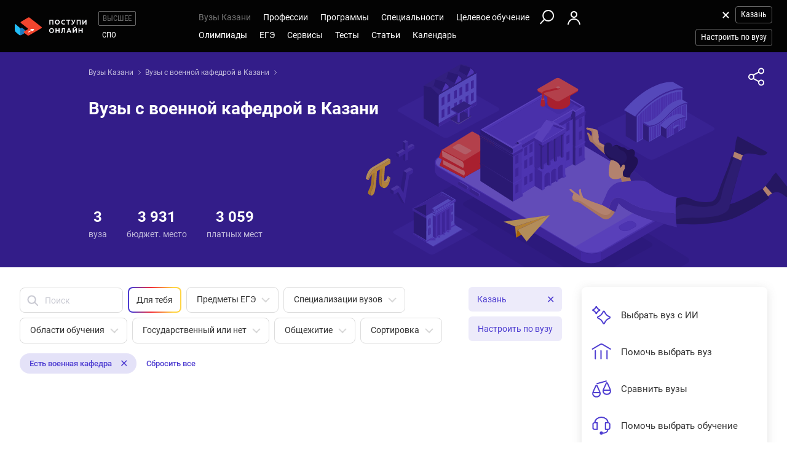

--- FILE ---
content_type: text/html; charset=windows-1251
request_url: https://kazan.postupi.online/vuzi/voenkaf-da/
body_size: 23392
content:
<!DOCTYPE html>
<html lang="ru">
    <head>
        <!--002-->
        <!-- 192.168.177.42 -->
        <!--X= 3.148.181.105 -->
        <!--R= 192.168.177.202 -->
        <!--X|R= 3.148.181.105 -->
        <!--24.01.2026 02:02:44:0.36533689498901 -->
        
        <meta http-equiv="Content-Type" content="text/html; charset=windows-1251" />
        <meta name="viewport" content="width=device-width, initial-scale=1.0"/>
        <meta content='true' name='HandheldFriendly'/>
        <meta content='width' name='MobileOptimized'/>
        <meta content='yes' name='apple-mobile-web-app-capable'/>
                                <title>Вузы с военной кафедрой в Казани: баллы ЕГЭ, средние баллы ЕГЭ и конкурс</title>
                    <meta name="description" content="В каталоге вузов вы найдете 3 вуза в Казани, у которых есть военная кафедра, узнайте средние баллы ЕГЭ, конкурс на kazan.postupi.online.">
                
                <meta property="og:type" content="website">
        <meta property="og:title" content="Вузы с военной кафедрой в Казани: баллы ЕГЭ, средние баллы ЕГЭ и конкурс">
                    <meta property="og:image" content="https://postupi.online/images/postupi.jpg">
        
        <link href="https://postupi.online/css/style_main.css" rel="stylesheet" media="screen">

                    <link href="https://postupi.online/css/bs_nd.css?v0.6" rel="preload" as="style" onload="this.onload = null;this.rel = 'stylesheet'">
        
        <link href="https://postupi.online/css/selectric.css" rel="preload" as="style" onload="this.onload = null;this.rel = 'stylesheet'">
        <link href="https://postupi.online/css/selectric_my.css?1" rel="preload" as="style" onload="this.onload = null;this.rel = 'stylesheet'">
                <link href="https://postupi.online/css/bootstrap-tokenfield.css" rel="preload" as="style" onload="this.onload = null;this.rel = 'stylesheet'">
        <link href="https://postupi.online/css/slick.css" rel="preload" as="style" onload="this.onload = null;this.rel = 'stylesheet'">

                    <link href="https://postupi.online/swiper/css/swiper.new.min.css" rel="preload" as="style" onload="this.onload = null;this.rel = 'stylesheet'">
        

                    <link href="https://postupi.online/css/style_nd.css?713" rel="preload" as="style" onload="this.onload = null;this.rel = 'stylesheet'">
            <link href="https://postupi.online/css/bannerstyle_nd.css?65" rel="preload" as="style" onload="this.onload = null;this.rel = 'stylesheet'">

            
            
        
        
        
                    <link href="https://postupi.online/css/style_bs_nd.css?8.14" rel="preload" as="style" onload="this.onload = null;this.rel = 'stylesheet'"> 
        
        
                <link rel="shortcut icon" type="image/x-icon" href="https://cdn2.postupi.online/favicon.ico">
        <link rel="icon" type="image/png" sizes="144x144" href="https://cdn2.postupi.online/favicon/apple-touch-icon-144x144.png">

        <link rel="apple-touch-icon" sizes="57x57" href="https://cdn2.postupi.online/favicon/apple-touch-icon.png">
        <link rel="apple-touch-icon" sizes="57x57" href="https://cdn2.postupi.online/favicon/apple-touch-icon-57x57.png">
        <link rel="apple-touch-icon" sizes="114x114" href="https://cdn2.postupi.online/favicon/apple-touch-icon-114x114.png">
        <link rel="apple-touch-icon" sizes="72x72" href="https://cdn2.postupi.online/favicon/apple-touch-icon-72x72.png">
        <link rel="apple-touch-icon" sizes="144x144" href="https://cdn2.postupi.online/favicon/apple-touch-icon-144x144.png">
        <link rel="apple-touch-icon" sizes="60x60" href="https://cdn2.postupi.online/favicon/apple-touch-icon-60x60.png">
        <link rel="apple-touch-icon" sizes="120x120" href="https://cdn2.postupi.online/favicon/apple-touch-icon-120x120.png">
        <link rel="apple-touch-icon" sizes="76x76" href="https://cdn2.postupi.online/favicon/apple-touch-icon-76x76.png">
        <link rel="apple-touch-icon" sizes="152x152" href="https://cdn2.postupi.online/favicon/apple-touch-icon-152x152.png">

        <link rel="apple-touch-icon" sizes="57x57" href="https://cdn2.postupi.online/favicon/apple-touch-icon-precomposed.png">
        <link rel="apple-touch-icon" sizes="57x57" href="https://cdn2.postupi.online/favicon/apple-touch-icon-57x57-precomposed.png">
        <link rel="apple-touch-icon" sizes="114x114" href="https://cdn2.postupi.online/favicon/apple-touch-icon-114x114-precomposed.png">
        <link rel="apple-touch-icon" sizes="72x72" href="https://cdn2.postupi.online/favicon/apple-touch-icon-72x72-precomposed.png">
        <link rel="apple-touch-icon" sizes="144x144" href="https://cdn2.postupi.online/favicon/apple-touch-icon-144x144-precomposed.png">
        <link rel="apple-touch-icon" sizes="60x60" href="https://cdn2.postupi.online/favicon/apple-touch-icon-60x60-precomposed.png">
        <link rel="apple-touch-icon" sizes="120x120" href="https://cdn2.postupi.online/favicon/apple-touch-icon-120x120-precomposed.png">
        <link rel="apple-touch-icon" sizes="76x76" href="https://cdn2.postupi.online/favicon/apple-touch-icon-76x76-precomposed.png">
        <link rel="apple-touch-icon" sizes="152x152" href="https://cdn2.postupi.online/favicon/apple-touch-icon-152x152-precomposed.png">

        
        

                    <!-- Yandex.RTB -->
            <script>window.yaContextCb = window.yaContextCb || []</script>
            <script src="https://yandex.ru/ads/system/context.js" async></script>
        
    </head>
        <body class="">
                                
            
            
            
                    <form id="hideForm" method="post">
            <input type="hidden" name="pre_href_h" id="pre_href_h" value="https://kazan.postupi.online/" data-pg="002" data-pack="">
            <input type="hidden" name="top_domain_path_h" id="top_domain_path_h" value="https://postupi.online/" >
            <input type="hidden" name="vuz_id_for_utm" id="vuz_id_for_utm" value="" >
            <input type="hidden" name="prepaid" id="prepaid" value="0" data-fvuz="" data-promotion="0" data-promotionprnt="0">
            <input type="hidden" name="suz_id_for_utm" id="suz_id_for_utm" value="" >
            <input type="hidden" name="spoprepaid" id="spoprepaid" value="" data-fsuz="" data-spopromotion="" data-spopromotionPrnt="">
            <input type="hidden" name="for_testing_ip" id="for_testing_ip" value="" data-sip="192.168.177.42" data-cip="3.148.181.105" data-uip="192.168.177.202">
            <input type="hidden" name="recaptcha_nd" id="recaptcha_nd" value="0">
            <input type="hidden" id="initNewReg" value="1" data-link="https://kazan.postupi.online/158/?num=6" data-partner="https://kazan.postupi.online/159/">                    
        </form>
<div class="page-wrap">
    <form method="get" name="main_form" id="main_form">
                <input type="hidden" name="page" id="page" value="002">
        <input type="hidden" name="frazdel" id="frazdel" value="">
        <input type="hidden" name="fspec" id="fspec" value="">
        <input type="hidden" name="fcity" id="fcity" value="">
        <input type="hidden" name="fstr" id="fstr" value="">
        <input type="hidden" name="ad_vuz_id" id="ad_vuz_id" value="">
        <input type="hidden" name="ad_vuz_pos" id="ad_vuz_pos" value="">

                <input type="hidden" name="check_img" id="check_img" value="128491">

        <div class="top_block ">
            <header class="header-nd">  
        <div class="main-menu-nd  ">
                <div class="menu-left-nd">
            <div class="dropdown hidden-desktop">
                                    <a data-toggle="dropdown" data-close="outside" class="burger"></a>
                                <div class="dropdown-menu menu-mob-wrap" role="form">
                    <div class="menu-mob">
    <div class="menu-mob__top">
        <span class="menu-mob__cross"></span>
        <div class="pre-menu-mob">
                            <a class="active" href="https://kazan.postupi.online/">Высшее</a>
                                <a class="" href="https://kazan.postupi.online/spo/">СПО</a>
                    </div>
                    <span class="menu-mob__search" onclick="getSearch();"></span>
            </div>
    
     
            <span class="menu-mob__link-sm" onclick="delCityFilter($(this));">Казань<span class="menu-mob__link-delete"></span></span>
            
                            <span class="menu-mob__link-sm getVuzListM">Настроить по вузу</span>
                    
                
            
            <div class="cabinet-mob collapse-box">
                            <a class="cabinet-mob__item collapsed" href="https://kazan.postupi.online/158/?num=6">Вход</a>
                    </div>
                


    <ul class="menu-list-mob list-unstyled ">        
        <li class="concurs-link"><span class="nbm-uploads" data-page="002" data-uri="/vuzi/voenkaf-da/"></span></li>
        
                

                    <li class="collapse-box ">
                <a class="collapse-box__link collapsed" style="background-image: url(/images/menu-mb-19.svg)" role="button" data-toggle="collapse" href="#collapseService" aria-expanded="true" aria-controls="collapseService">Сервисы</a>
                <ul class="collapse collapse-box__list list-unstyled" id="collapseService">
                          <li><a href="https://postupi.online/service/service-vo/" class="mb-link-h" >Абитуриентам вузов</a></li><li><a href="https://postupi.online/pack-plus/" class="mb-link-h" >Подписка на сервисы</a></li><li><a href="https://postupi.online/service/service-vo/test/" class="mb-link-h" >Тесты на профориентацию онлайн</a></li><li><a href="https://postupi.online/service/service-vo/consult/" class="mb-link-h" >Консультации</a></li><li><a href="https://postupi.online/consult/proforientacia/"  >Профориентация онлайн</a></li><li><a href="https://postupi.online/consult/2/"  >Консультация по выбору обучения</a></li><li><a href="https://postupi.online/consult/4/"  >Консультация по выбору вуза</a></li><li><a href="https://postupi.online/consult/9/"  >Выбор профессии + выбор обучения</a></li><li><span class="mb-link-h mb-link-bg" style="background-image: url(https://cdn2.postupi.online/images/ai-icon.png);" >Сервисы с ИИ</span></li><li><a href="https://postupi.online/pack-plus/"  >Пакет "Плюс ИИ"</a></li><li><a href="https://postupi.online/postupika/"  >Бот "Поступика с ИИ"</a></li><li><span class="mb-link-h" >Другое</span></li><li><a href="https://postupi.online/online-priem/bakalavr/track/"  >Траектория поступления в вуз 2026</a></li><li><a href="https://postupi.online/studenty-abiturientam/"  >Конкурс "Студенты абитуриентам"</a></li>                   
                </ul>
            </li>
                        <li class="collapse-box">
                <a class="collapse-box__link collapsed" style="background-image: url(/images/menu-mb-5.svg)" role="button" data-toggle="collapse" href="#collapseVuz" aria-expanded="true" aria-controls="collapseVuz" data-load="1"  >Вузы Казани</a>
                <div class="collapse" id="collapseVuz">
                    <ul class="collapse-box__list list-unstyled" id="vuzMenuMob">
                        <li><a href="https://kazan.postupi.online/vuzi/" class="mb-link-h" >Вузы Казани 2026</a></li><li><a href="https://kazan.postupi.online/vuzi/"  >Вузы Казани</a></li><li><a href="https://postupi.online/postupika/?rec_type=2" class="mb-link-bg" style="background-image: url(https://cdn2.postupi.online/images/ai-icon.png);" >Рекомендованные для тебя</a></li><li><a href="https://kazan.postupi.online/vuzi/" class="mb-link-h" >Поступить в вуз в Казани</a></li><li><a href="https://kazan.postupi.online/vuzi/vuzgos-da/"  >Государственные вузы Казани</a></li><li><a href="https://kazan.postupi.online/vuzi/vuzspec-distance/"  >Дистанционные вузы Казани</a></li><li><a href="https://kazan.postupi.online/vuzi/voenkaf-da/"  >Вузы с военной кафедрой в Казани</a></li><li><a href="https://kazan.postupi.online/vuzi/vuzspec-medical/"  >Медицинские вузы Казани</a></li><li><a href="https://kazan.postupi.online/vuzi/vuzspec-pedagogical/"  >Педагогические вузы в Казани</a></li><li><a href="https://kazan.postupi.online/vuzi/vuzspec-technical/"  >Технические вузы Казани</a></li><li><a href="https://kazan.postupi.online/vuzi/vuzspec-economic/"  >Экономические вузы Казани</a></li><li><a href="https://kazan.postupi.online/vuzi/vuzspec-legal/"  >Юридические вузы Казани</a></li><li><a href="https://kazan.postupi.online/vuzi/vuzspec-it/"  >Информационные вузы Казани</a></li><li><a href="https://kazan.postupi.online/vuzi/vuzspec-humanities/"  >Гуманитарные вузы Казани</a></li><li><a href="https://kazan.postupi.online/vuzi/vuzspec-creative/"  >Творческие вузы Казани</a></li><li><a href="https://postupi.online/kolledzhi/" class="mb-link-h" >Найти колледж</a></li><li><a href="https://kazan.postupi.online/kolledzhi/"  >Колледжи Казани</a></li><li><a href="https://postupi.online/ssuzy/"  >Колледжи в России</a></li>                    </ul>
                </div>
            </li>
         

                    <li  class="collapse-box "> 
                <a class="collapse-box__link collapsed" style="background-image: url(/images/menu-mb-2.svg)" role="button" data-toggle="collapse" href="#collapseProf" aria-expanded="true" aria-controls="collapseProf">Профессии</a>                                                
                <ul class="collapse collapse-box__list list-unstyled" id="collapseProf">
                    <li><a href="https://kazan.postupi.online/professii/" class="mb-link-h" >Профессии в Казани</a></li><li><a href="https://kazan.postupi.online/atlas-professiy/"  >Атлас профессий Казани</a></li><li><a href="https://postupi.online/podbor-professii/"  >Подборки профессий</a></li><li><a href="https://postupi.online/postupika/?rec_type=1" class="mb-link-bg" style="background-image: url(https://cdn2.postupi.online/images/ai-icon.png);" >Рекомендованные для тебя</a></li><li><a href="https://postupi.online/professii/vo/" class="mb-link-h" >Профессии вузов</a></li><li><a href="https://kazan.postupi.online/professii/vo/"  >Профессии вузов Казани</a></li><li><a href="https://postupi.online/professii/"  >Профессии в России</a></li><li><a href="https://kazan.postupi.online/professii/so/" class="mb-link-h" >Профессии колледжей Казани</a></li><li><a href="https://kazan.postupi.online/professii/spo/"  >Профессии специалистов в Казани</a></li><li><a href="https://kazan.postupi.online/professii/npo/"  >Рабочие профессии в Казани</a></li>                </ul>
            </li>
        
        <li class="collapse-box ">
            <a class="collapse-box__link collapsed" style="background-image: url(/images/menu-mb-3.svg)" role="button" data-toggle="collapse" href="#collapseProgs" aria-expanded="true" aria-controls="collapseProgs">Программы</a>                                                
            <ul class="collapse collapse-box__list list-unstyled" id="collapseProgs">
                <li><a href="https://kazan.postupi.online/napravleniya-vuzov/" class="mb-link-h" >Программы вузов Казани</a></li><li><a href="https://kazan.postupi.online/programmy-obucheniya/bakalavr/"  >Бакалавриат и специалитет в Казани</a></li><li><a href="https://kazan.postupi.online/programmy-obucheniya/magistratura/"  >Магистратура в Казани</a></li><li><a href="https://postupi.online/postupika/?rec_type=3" class="mb-link-bg" style="background-image: url(https://cdn2.postupi.online/images/ai-icon.png);" >Рекомендованные для тебя</a></li>            </ul>
        </li>

        <li class="collapse-box ">
            <a class="collapse-box__link collapsed" style="background-image: url(/images/menu-mb-4.svg)" role="button" data-toggle="collapse" href="#collapseSpec" aria-expanded="true" aria-controls="collapseSpec">Специальности</a>                                                
            <ul class="collapse collapse-box__list list-unstyled" id="collapseSpec">
                <li><span class="mb-link-h" >Специальности в вузах Казани</span></li><li><a href="https://kazan.postupi.online/specialnosti/bakalavr/"  >Направления бакалавриата Казань</a></li><li><a href="https://kazan.postupi.online/specialnosti/specialist/"  >Направления специалитета Казань</a></li><li><a href="https://kazan.postupi.online/specialnosti/magistratura/"  >Направления магистратуры Казань</a></li><li><a href="https://postupi.online/postupika/?rec_type=4" class="mb-link-bg" style="background-image: url(https://cdn2.postupi.online/images/ai-icon.png);" >Рекомендованные для тебя</a></li>            </ul>
        </li>

                    <li class="collapse-box ">
                <a class="collapse-box__link collapsed" style="background-image: url(/images/menu-mb-18.svg)" role="button" data-toggle="collapse" href="#collapseQuotas" aria-expanded="true" aria-controls="collapseQuotas">Целевое обучение</a>                                                
                <ul class="collapse collapse-box__list list-unstyled" id="collapseQuotas">
                    <li><a href="https://kazan.postupi.online/celevoy-priem/" class="mb-link-h" >Целевое обучение Казань</a></li><li><span class="mb-link-h" >Целевое обучение Россия</span></li><li><a href="https://postupi.online/celevoy-priem/"  >Целевое обучение в вузе</a></li><li><a href="https://postupi.online/celevoy-priem-spo/"  >Целевое обучение в колледже</a></li>                </ul>
            </li>    
        

                    <li class="collapse-box ">
                <a class="collapse-box__link collapsed" style="background-image: url(/images/menu-mb-6.svg)" role="button" data-toggle="collapse" href="#collapseOlimps" aria-expanded="true" aria-controls="collapseOlimps">Олимпиады</a>                                                
                <ul class="collapse collapse-box__list list-unstyled" id="collapseOlimps">
                    <li><a href="https://kazan.postupi.online/olimpiada/" class="mb-link-h" >Олимпиады в Казани</a></li><li><a href="https://kazan.postupi.online/olimp-list/"  >Олимпиады школьников в Казани</a></li><li><a href="https://postupi.online/olimpiada/" class="mb-link-h" >Олимпиады в России</a></li><li><a href="https://postupi.online/olimp-list/"  >Олимпиады школьников Россия</a></li>                </ul>
            </li>
        
                    <li class="collapse-box ">
                <a class="collapse-box__link collapsed" style="background-image: url(/images/menu-mb-20.svg)" role="button" data-toggle="collapse" href="#collapseEge" aria-expanded="true" aria-controls="collapseEge">ЕГЭ</a>
                <ul class="collapse collapse-box__list list-unstyled" id="collapseEge">
                    <li><a href="https://kazan.postupi.online/ege/" class="mb-link-h" >ЕГЭ Казань</a></li><li><a href="https://kazan.postupi.online/test/kalkulator-ege/" class="mb-link-h" >Калькулятор ЕГЭ Казань</a></li><li><a href="https://postupi.online/service/service-vo/ege/" class="mb-link-h" >Поиски по ЕГЭ</a></li><li><a href="https://kazan.postupi.online/ege/vibor-vuza/"  >Вузы Казани по ЕГЭ</a></li><li><a href="https://kazan.postupi.online/ege/vibor-programmy/"  >Программы по ЕГЭ в Казани</a></li><li><a href="https://kazan.postupi.online/ege/vibor-specialnosti-bakalavriata/"  >Специальности по ЕГЭ в Казани</a></li><li><a href="https://kazan.postupi.online/ege/vibor-professii/"  >Профессии по ЕГЭ Казань</a></li><li><span class="mb-link-h mb-link-bg" style="background-image: url(https://cdn2.postupi.online/images/ai-icon.png);" >Сервисы с ИИ</span></li><li><a href="https://postupi.online/postupika/?rec_type=9"  >Какие ЕГЭ сдавать</a></li><li><a href="https://postupi.online/postupika/?rec_type=9"  >Прогноз баллов ЕГЭ</a></li><li><a href="https://postupi.online/ege/" class="mb-link-h" >ЕГЭ 2026</a></li><li><a href="https://kazan.postupi.online/ege/#subjects" class="mb-link-h" >Предметы ЕГЭ Казань</a></li><li><a href="https://kazan.postupi.online/ege/matematika-all/"  >ЕГЭ математика</a></li><li><a href="https://kazan.postupi.online/ege/biologiya/"  >ЕГЭ биология</a></li><li><a href="https://kazan.postupi.online/ege/geografiya/"  >ЕГЭ география</a></li><li><a href="https://kazan.postupi.online/ege/anglijskij/"  >ЕГЭ английский язык</a></li><li><a href="https://kazan.postupi.online/ege/informatika/"  >ЕГЭ информатика</a></li><li><a href="https://kazan.postupi.online/ege/istoriya/"  >ЕГЭ история</a></li><li><a href="https://kazan.postupi.online/ege/literatura/"  >ЕГЭ литература</a></li><li><a href="https://kazan.postupi.online/ege/obshchestvoznanie/"  >ЕГЭ обществознание</a></li><li><a href="https://kazan.postupi.online/ege/russkij/"  >ЕГЭ русский язык</a></li><li><a href="https://kazan.postupi.online/ege/fizika/"  >ЕГЭ физика</a></li><li><a href="https://kazan.postupi.online/ege/himiya/"  >ЕГЭ химия</a></li><li><a href="https://kazan.postupi.online/ege/#tests" class="mb-link-h" >Подготовка к ЕГЭ в Казани</a></li><li><a href="https://kazan.postupi.online/ege/ege-center/"  >Школы ЕГЭ в Казани</a></li><li><a href="https://kazan.postupi.online/ege/ege-courses/"  >Курсы ЕГЭ в Казани</a></li><li><a href="https://kazan.postupi.online/ege/ege-probnik/"  >Пробники ЕГЭ Казань</a></li><li><a href="https://postupi.online/journal/demoversiya-ege/"  >Демоверсии ЕГЭ</a></li><li><a href="https://postupi.online/journal/spravochnik-abiturienta/" class="mb-link-h" >Справочник ЕГЭ</a></li><li><a href="https://postupi.online/journal/minimalnie-balli-ege/"  >Минимальные баллы ЕГЭ</a></li><li><a href="https://postupi.online/journal/shkala-perevoda-ballov-ege/"  >Шкала перевода баллов ЕГЭ</a></li><li><a href="https://postupi.online/journal/dati-ege/"  >Даты ЕГЭ</a></li><li><a href="https://postupi.online/journal/rezultati-ege/"  >Результаты ЕГЭ</a></li>                
                </ul>
            </li>
            
        <li class="collapse-box ">
            <a class="collapse-box__link collapsed" style="background-image: url(/images/menu-mb-8.svg)" role="button" data-toggle="collapse" href="#collapseTest" aria-expanded="true" aria-controls="collapseTest">Тесты</a>                                                
            <ul class="collapse collapse-box__list list-unstyled" id="collapseTest">
                <li><span class="mb-link-h" >Тесты на профориентацию в вузах Казани</span></li><li><a href="https://kazan.postupi.online/test/"  >Тесты профориентации Казань</a></li><li><a href="https://kazan.postupi.online/test/vibor-professii/"  >Матрица выбора профессии</a></li><li><a href="https://kazan.postupi.online/test/gollanda/"  >Профессиональный тип личности</a></li><li><a href="https://kazan.postupi.online/test/klimova/"  >Тип профессии</a></li><li><a href="https://kazan.postupi.online/test/yovayshi/"  >Профессиональные склонности</a></li><li><span class="mb-link-h" >Тесты на профориентацию в вузах России</span></li><li><a href="https://postupi.online/test/"  >Тесты на профориентацию</a></li><li><span class="mb-link-h" >Тесты на профессию в колледжах России</span></li><li><a href="https://postupi.online/test-spo/"  >Тесты на профессию</a></li>               
            </ul>
        </li>

                    <li class="collapse-box ">
                <a class="collapse-box__link collapsed" style="background-image: url(/images/menu-mb-11.svg)" role="button" data-toggle="collapse" href="#collapseNews" aria-expanded="true" aria-controls="collapseNews">Статьи</a>
                <ul class="collapse collapse-box__list list-unstyled" id="collapseNews">
                    <li><a href="https://postupi.online/journal-top/" class="mb-link-h" >Журнал абитуриентам</a></li><li><a href="https://kazan.postupi.online/journal/group-news/"  >Новости вузов Казани</a></li><li><a href="https://postupi.online/journal/novosti-olimpiad/"  >Новости олимпиад</a></li><li><a href="https://postupi.online/journal/reyting-vuzov/"  >Рейтинг вузов</a></li>                                            
                </ul>
            </li>            
        
        <li class="">
                            <a class="collapse-box__link collapsed" style="background-image: url(/images/menu-mb-12.svg)" role="button" data-toggle="collapse" href="#collapseEvents" aria-expanded="true" aria-controls="collapseEvents">Календарь</a>
                <ul class="collapse collapse-box__list list-unstyled" id="collapseEvents">
                    <li><span class="mb-link-h" >Календарь абитуриента Казани</span></li><li><a href="https://kazan.postupi.online/calendar/"  >Дни открытых дверей вузов Казани</a></li><li><span class="mb-link-h" >Календарь абитуриента Россия</span></li><li><a href="https://postupi.online/calendar/"  >Дни открытых дверей вузов</a></li><li><a href="https://postupi.online/calendar-spo/"  >Дни открытых дверей колледжей</a></li>                </ul>
                    </li>

            </ul>
</div>

<div class="search-mob flex-nd flex-nd-column"> 
    <div class="search-mob__box flex-nd flex-nd-column">
        <span class="search-mob__cross"></span>
        <p class="h-regular-nd search-mob__h">Поиск по сайту</p>
        <select onchange="set_choose_mob();" id="choose_prog_m" class="selectric_simple">
            <option selected data-url="https://kazan.postupi.online/vuzi/?fstr=fstr" value="2" id="mob_type2">Вузы</option><option data-url="https://kazan.postupi.online/programmy-obucheniya/bakalavr/?fstr=fstr" value="1" id="mob_type1">Программы</option><option data-url="https://kazan.postupi.online/programmy-obucheniya/magistratura/?fstr=fstr" value="6" id="mob_type6">Магистратура</option><option data-url="https://kazan.postupi.online/specialnosti/bakalavr/?fstr=fstr" value="3" id="mob_type3">Специальности</option><option data-url="https://kazan.postupi.online/professii/?fstr=fstr" value="4" id="mob_type4">Профессии</option><option data-url="https://kazan.postupi.online/journal/?fstr=fstr" value="5" id="mob_type5">Журнал</option><option data-url="https://kazan.postupi.online/olimp-list/?fstr=fstr" value="7" id="mob_type7">Олимпиады школьников</option>        </select>
        <input onkeypress="search_top_input(event);" type="text" value="" name="fstr" placeholder="Поиск" class="search_input_m">
    </div>
    <input type="button" class="btn-violet-nd" onclick="search_top();" value="Найти">

    </div>
                </div>
            </div>

            <a href="https://kazan.postupi.online/" class="logo"></a>                <ul class="list-unstyled hidden-tablet pre-menu-nd scrolled-hidden">
                                            <li class="active"><a href="https://postupi.online/">Высшее</a></li>
                                                <li class=""><a href="https://postupi.online/spo/">СПО</a></li>
                                                        </ul>
                    </div>

        <div class="hidden-tablet menu-nd-wrap"> 
             <ul class="menu-nd"> 
            <li class="menu-nd__item active">
            <a data-toggle="nav-main" data-load="1">Вузы Казани</a>
            <div class="dropdown-nav dropdown-nav_lg" id="vuzMenuDsk">
                <div><a href="https://kazan.postupi.online/vuzi/" class="dropdown-nav__h dropdown-nav__h_p" >Вузы Казани 2026</a><a href="https://kazan.postupi.online/vuzi/"  >Вузы Казани</a><a href="https://postupi.online/postupika/?rec_type=2" class="dropdown-nav__h-bg" style="background-image: url(https://cdn2.postupi.online/images/ai-icon.png);" >Рекомендованные для тебя</a></div><div><a href="https://kazan.postupi.online/vuzi/" class="dropdown-nav__h dropdown-nav__h_p" >Поступить в вуз в Казани</a><a href="https://kazan.postupi.online/vuzi/vuzgos-da/"  >Государственные вузы Казани</a><a href="https://kazan.postupi.online/vuzi/vuzspec-distance/"  >Дистанционные вузы Казани</a><a href="https://kazan.postupi.online/vuzi/voenkaf-da/"  >Вузы с военной кафедрой в Казани</a><a href="https://kazan.postupi.online/vuzi/vuzspec-medical/"  >Медицинские вузы Казани</a><a href="https://kazan.postupi.online/vuzi/vuzspec-pedagogical/"  >Педагогические вузы в Казани</a><a href="https://kazan.postupi.online/vuzi/vuzspec-technical/"  >Технические вузы Казани</a><a href="https://kazan.postupi.online/vuzi/vuzspec-economic/"  >Экономические вузы Казани</a><a href="https://kazan.postupi.online/vuzi/vuzspec-legal/"  >Юридические вузы Казани</a><a href="https://kazan.postupi.online/vuzi/vuzspec-it/"  >Информационные вузы Казани</a><a href="https://kazan.postupi.online/vuzi/vuzspec-humanities/"  >Гуманитарные вузы Казани</a><a href="https://kazan.postupi.online/vuzi/vuzspec-creative/"  >Творческие вузы Казани</a></div><div><a href="https://postupi.online/kolledzhi/" class="dropdown-nav__h dropdown-nav__h_p" >Найти колледж</a><a href="https://kazan.postupi.online/kolledzhi/"  >Колледжи Казани</a><a href="https://postupi.online/ssuzy/"  >Колледжи в России</a></div>            </div> 
        </li>
    
    <li class="menu-nd__item ">   
                    <a data-toggle="nav-main"  data-load="1">Профессии</a>
            <div class="dropdown-nav dropdown-nav_lg" id="dolzhnMenuDsk">
                <div><a href="https://kazan.postupi.online/professii/" class="dropdown-nav__h dropdown-nav__h_p" >Профессии в Казани</a><a href="https://kazan.postupi.online/atlas-professiy/"  >Атлас профессий Казани</a><a href="https://postupi.online/podbor-professii/"  >Подборки профессий</a><a href="https://postupi.online/postupika/?rec_type=1" class="dropdown-nav__h-bg" style="background-image: url(https://cdn2.postupi.online/images/ai-icon.png);" >Рекомендованные для тебя</a><a href="https://postupi.online/professii/vo/" class="dropdown-nav__h dropdown-nav__h_p" >Профессии вузов</a><a href="https://kazan.postupi.online/professii/vo/"  >Профессии вузов Казани</a><a href="https://postupi.online/professii/"  >Профессии в России</a></div><div><a href="https://kazan.postupi.online/professii/so/" class="dropdown-nav__h dropdown-nav__h_p" >Профессии колледжей Казани</a><a href="https://kazan.postupi.online/professii/spo/"  >Профессии специалистов в Казани</a><a href="https://kazan.postupi.online/professii/npo/"  >Рабочие профессии в Казани</a></div>                    
            </div>
            </li>


    <li class="menu-nd__item ">
                    <a data-toggle="nav-main" data-load="1">Программы</a>
            <div class="dropdown-nav"> 
                <div><a href="https://kazan.postupi.online/napravleniya-vuzov/" class="dropdown-nav__h dropdown-nav__h_p" >Программы вузов Казани</a><a href="https://kazan.postupi.online/programmy-obucheniya/bakalavr/"  >Бакалавриат и специалитет в Казани</a><a href="https://kazan.postupi.online/programmy-obucheniya/magistratura/"  >Магистратура в Казани</a><a href="https://postupi.online/postupika/?rec_type=3" class="dropdown-nav__h-bg" style="background-image: url(https://cdn2.postupi.online/images/ai-icon.png);" >Рекомендованные для тебя</a></div>                    
            </div>  
                    
    </li>


    <li class="menu-nd__item ">
                    <a data-toggle="nav-main" data-load="1">Специальности</a>
            <div class="dropdown-nav">
                <div><span class="dropdown-nav__h dropdown-nav__h_p" >Специальности в вузах Казани</span><a href="https://kazan.postupi.online/specialnosti/bakalavr/"  >Направления бакалавриата Казань</a><a href="https://kazan.postupi.online/specialnosti/specialist/"  >Направления специалитета Казань</a><a href="https://kazan.postupi.online/specialnosti/magistratura/"  >Направления магистратуры Казань</a><a href="https://postupi.online/postupika/?rec_type=4" class="dropdown-nav__h-bg" style="background-image: url(https://cdn2.postupi.online/images/ai-icon.png);" >Рекомендованные для тебя</a></div>            </div>   
                         
    </li>


    <li class="menu-nd__item ">
                    <a data-toggle="nav-main">Целевое обучение</a>
            <div class="dropdown-nav">
                <div><a href="https://kazan.postupi.online/celevoy-priem/" class="dropdown-nav__h dropdown-nav__h_p" >Целевое обучение Казань</a><span class="dropdown-nav__h dropdown-nav__h_p" >Целевое обучение Россия</span><a href="https://postupi.online/celevoy-priem/"  >Целевое обучение в вузе</a><a href="https://postupi.online/celevoy-priem-spo/"  >Целевое обучение в колледже</a></div>            </div>
            </li>


    <li class="menu-wrap-nd">
        
        <div class="scrolled-hidden">
                            <span class="glyphicon menu_search hidden-tablet" onclick="getSearch();"></span>
            
                                <a href="https://kazan.postupi.online/158/?num=6" class="login-box"></a>
                            </div>

        <div class="menu-part-nd">                
            <span class="burger-menu-list"></span>
                                <a href="https://kazan.postupi.online/158/?num=6" class="login-box"></a>
                            </div>
    </li>
</ul>

<ul class="menu-nd"> 
            <li class="menu-nd__item  scrolled-hidden">
            <a data-toggle="nav-main">Олимпиады</a>
            <div class="dropdown-nav">
                <div><a href="https://kazan.postupi.online/olimpiada/" class="dropdown-nav__h dropdown-nav__h_p" >Олимпиады в Казани</a><a href="https://kazan.postupi.online/olimp-list/"  >Олимпиады школьников в Казани</a><a href="https://postupi.online/olimpiada/" class="dropdown-nav__h dropdown-nav__h_p" >Олимпиады в России</a><a href="https://postupi.online/olimp-list/"  >Олимпиады школьников Россия</a></div>            </div>
        </li>
            <li class="menu-nd__item  scrolled-hidden">
            <a data-toggle="nav-main">ЕГЭ</a>
            <div class="dropdown-nav dropdown-nav_lg">
                <div><a href="https://kazan.postupi.online/ege/" class="dropdown-nav__h dropdown-nav__h_p" >ЕГЭ Казань</a><a href="https://kazan.postupi.online/test/kalkulator-ege/" class="dropdown-nav__h dropdown-nav__h_p" >Калькулятор ЕГЭ Казань</a><a href="https://postupi.online/service/service-vo/ege/" class="dropdown-nav__h dropdown-nav__h_p" >Поиски по ЕГЭ</a><a href="https://kazan.postupi.online/ege/vibor-vuza/"  >Вузы Казани по ЕГЭ</a><a href="https://kazan.postupi.online/ege/vibor-programmy/"  >Программы по ЕГЭ в Казани</a><a href="https://kazan.postupi.online/ege/vibor-specialnosti-bakalavriata/"  >Специальности по ЕГЭ в Казани</a><a href="https://kazan.postupi.online/ege/vibor-professii/"  >Профессии по ЕГЭ Казань</a><span class="dropdown-nav__h dropdown-nav__h_p dropdown-nav__h-bg" style="background-image: url(https://cdn2.postupi.online/images/ai-icon.png);" >Сервисы с ИИ</span><a href="https://postupi.online/postupika/?rec_type=9"  >Какие ЕГЭ сдавать</a><a href="https://postupi.online/postupika/?rec_type=9"  >Прогноз баллов ЕГЭ</a><a href="https://postupi.online/ege/" class="dropdown-nav__h dropdown-nav__h_p" >ЕГЭ 2026</a></div><div><a href="https://kazan.postupi.online/ege/#subjects" class="dropdown-nav__h dropdown-nav__h_p" >Предметы ЕГЭ Казань</a><a href="https://kazan.postupi.online/ege/matematika-all/"  >ЕГЭ математика</a><a href="https://kazan.postupi.online/ege/biologiya/"  >ЕГЭ биология</a><a href="https://kazan.postupi.online/ege/geografiya/"  >ЕГЭ география</a><a href="https://kazan.postupi.online/ege/anglijskij/"  >ЕГЭ английский язык</a><a href="https://kazan.postupi.online/ege/informatika/"  >ЕГЭ информатика</a><a href="https://kazan.postupi.online/ege/istoriya/"  >ЕГЭ история</a><a href="https://kazan.postupi.online/ege/literatura/"  >ЕГЭ литература</a><a href="https://kazan.postupi.online/ege/obshchestvoznanie/"  >ЕГЭ обществознание</a><a href="https://kazan.postupi.online/ege/russkij/"  >ЕГЭ русский язык</a><a href="https://kazan.postupi.online/ege/fizika/"  >ЕГЭ физика</a><a href="https://kazan.postupi.online/ege/himiya/"  >ЕГЭ химия</a></div><div><a href="https://kazan.postupi.online/ege/#tests" class="dropdown-nav__h dropdown-nav__h_p" >Подготовка к ЕГЭ в Казани</a><a href="https://kazan.postupi.online/ege/ege-center/"  >Школы ЕГЭ в Казани</a><a href="https://kazan.postupi.online/ege/ege-courses/"  >Курсы ЕГЭ в Казани</a><a href="https://kazan.postupi.online/ege/ege-probnik/"  >Пробники ЕГЭ Казань</a><a href="https://postupi.online/journal/demoversiya-ege/"  >Демоверсии ЕГЭ</a><a href="https://postupi.online/journal/spravochnik-abiturienta/" class="dropdown-nav__h dropdown-nav__h_p" >Справочник ЕГЭ</a><a href="https://postupi.online/journal/minimalnie-balli-ege/"  >Минимальные баллы ЕГЭ</a><a href="https://postupi.online/journal/shkala-perevoda-ballov-ege/"  >Шкала перевода баллов ЕГЭ</a><a href="https://postupi.online/journal/dati-ege/"  >Даты ЕГЭ</a><a href="https://postupi.online/journal/rezultati-ege/"  >Результаты ЕГЭ</a></div>            </div>
        </li>
            <li class="menu-nd__item scrolled-hidden ">
            <a data-toggle="nav-main">Сервисы</a>
            <div class="dropdown-nav dropdown-nav_lg dropdown-nav_lg_extra">
                <div><a href="https://postupi.online/service/service-vo/" class="dropdown-nav__h dropdown-nav__h_p" >Абитуриентам вузов</a><a href="https://postupi.online/pack-plus/" class="dropdown-nav__h dropdown-nav__h_p" >Подписка на сервисы</a><a href="https://postupi.online/service/service-vo/test/" class="dropdown-nav__h dropdown-nav__h_p" >Тесты на профориентацию онлайн</a></div><div><a href="https://postupi.online/service/service-vo/consult/" class="dropdown-nav__h dropdown-nav__h_p" >Консультации</a><a href="https://postupi.online/consult/proforientacia/"  >Профориентация онлайн</a><a href="https://postupi.online/consult/2/"  >Консультация по выбору обучения</a><a href="https://postupi.online/consult/4/"  >Консультация по выбору вуза</a><a href="https://postupi.online/consult/9/"  >Выбор профессии + выбор обучения</a></div><div><span class="dropdown-nav__h dropdown-nav__h_p dropdown-nav__h-bg" style="background-image: url(https://cdn2.postupi.online/images/ai-icon.png);" >Сервисы с ИИ</span><a href="https://postupi.online/pack-plus/"  >Пакет "Плюс ИИ"</a><a href="https://postupi.online/postupika/"  >Бот "Поступика с ИИ"</a><span class="dropdown-nav__h dropdown-nav__h_p" >Другое</span><a href="https://postupi.online/online-priem/bakalavr/track/"  >Траектория поступления в вуз 2026</a><a href="https://postupi.online/studenty-abiturientam/"  >Конкурс "Студенты абитуриентам"</a></div>            </div>
        </li>
        
    <li class="menu-nd__item scrolled-hidden ">
        <a data-toggle="nav-main">Тесты</a>
        <div class="dropdown-nav">
            <div><span class="dropdown-nav__h dropdown-nav__h_p" >Тесты на профориентацию в вузах Казани</span><a href="https://kazan.postupi.online/test/"  >Тесты профориентации Казань</a><a href="https://kazan.postupi.online/test/vibor-professii/"  >Матрица выбора профессии</a><a href="https://kazan.postupi.online/test/gollanda/"  >Профессиональный тип личности</a><a href="https://kazan.postupi.online/test/klimova/"  >Тип профессии</a><a href="https://kazan.postupi.online/test/yovayshi/"  >Профессиональные склонности</a></div><div><span class="dropdown-nav__h dropdown-nav__h_p" >Тесты на профориентацию в вузах России</span><a href="https://postupi.online/test/"  >Тесты на профориентацию</a><span class="dropdown-nav__h dropdown-nav__h_p" >Тесты на профессию в колледжах России</span><a href="https://postupi.online/test-spo/"  >Тесты на профессию</a></div>        </div>
    </li>

    <li class="menu-nd__item  scrolled-hidden">
                        
            <a data-toggle="nav-main">Статьи</a>
            <div class="dropdown-nav">
                <div><a href="https://postupi.online/journal-top/" class="dropdown-nav__h dropdown-nav__h_p" >Журнал абитуриентам</a><a href="https://kazan.postupi.online/journal/group-news/"  >Новости вузов Казани</a><a href="https://postupi.online/journal/novosti-olimpiad/"  >Новости олимпиад</a><a href="https://postupi.online/journal/reyting-vuzov/"  >Рейтинг вузов</a></div>            </div>                
            </li>


    <li class="menu-nd__item  scrolled-hidden">
                        
            <a data-toggle="nav-main">Календарь</a>
            <div class="dropdown-nav">
                <div><span class="dropdown-nav__h dropdown-nav__h_p" >Календарь абитуриента Казани</span><a href="https://kazan.postupi.online/calendar/"  >Дни открытых дверей вузов Казани</a><span class="dropdown-nav__h dropdown-nav__h_p" >Календарь абитуриента Россия</span><a href="https://postupi.online/calendar/"  >Дни открытых дверей вузов</a><a href="https://postupi.online/calendar-spo/"  >Дни открытых дверей колледжей</a></div>            </div>                
            
    </li>


    

    <li class="menu-nd__item scrolled-hidden concurs-link"><span class="nbm-uploads" data-page="002" data-uri="/vuzi/voenkaf-da/"></span></li>
</ul>        </div>

                        <a class="login-mb" href="https://kazan.postupi.online/158/?num=6"></a>
                    <div class="menu-right-nd "> 
            <div class="top_right_inner" id="topRghtMenu">
                <div class="choice-wrap"><div class="dropdown dropdown_city ddown-choice " data-ld="0" data-spo="0">
                
            <span class="del_filter show_inline" onclick="delCityFilter($(this));"></span>
                <a data-toggle="dropdown" data-close="outside"><span>Казань</span></a>
        <div class="dropdown-menu">
            <span class="ddown-choice__close"></span>
            <p class="ddown-choice__h">Выбрать город</p>            <ul class="list-unstyled list_box list-box_city ">
                            </ul>  

            <p class="list-box__link getCities">Показать все</p>

        </div>
    </div>

    <div class="dropdown dropdown_univer ddown-choice "  data-ld="0" data-spo="0">
                    <span class="del_filter " onclick="delUniverFilter($(this));"></span>
            <a data-toggle="dropdown" data-close="outside"><span class=" toggle-popover filter_pop" data-trigger="hover" data-content="Эта настройка позволит отфильтровать весь контент сайта по вузу: программы обучения, специальности, профессии, статьи. Вернуться к полному содержанию сайта можно отменив эту настройку." data-placement="bottom" data-toggle="popover"> Настроить по вузу</span></a>
            <div class="dropdown-menu">
                <span class="ddown-choice__close"></span>
                <p class="ddown-choice__h">Настроить по вузу</p>                <p class="ddown-choice__pre">Эта настройка позволит отфильтровать весь</br>контент сайта по вузу.</p>
                <div class="search_block">
                    <input type="button" class="lupa_btn" onclick="search_vuz(3);">
                    <input type="text"  onkeypress="search_vuz_input(event);" id="vuz_str_search" value="" placeholder="Найти учебное заведение" class="flag_search"> 
                </div>
                <ul class="list-unstyled list_box" id="vuz_short_list">
                                    </ul>   
            </div>
            </div>
    </div>            </div>
        </div>
    </div> 

    <div class="search-box-wrap"> 
    <div class="search-box">
        <select onchange="set_choose_mob();" id="choose_prog" class="selectric_simple search-box__select">
            <option selected data-url="https://kazan.postupi.online/vuzi/?fstr=fstr" value="2" id="type2" data-pg="002,003,016,017,023,042,064">Вузы</option><option data-url="https://kazan.postupi.online/programmy-obucheniya/bakalavr/?fstr=fstr" value="1" id="type1" data-pg="001,010,012,020,022,025">Программы</option><option data-url="https://kazan.postupi.online/programmy-obucheniya/magistratura/?fstr=fstr" value="6" id="type6" data-pg="052,053,054,055,058,061">Магистратура</option><option data-url="https://kazan.postupi.online/specialnosti/bakalavr/?fstr=fstr" value="3" id="type3" data-pg="027,041,045,054,057,062,085,086">Специальности</option><option data-url="https://kazan.postupi.online/professii/?fstr=fstr" value="4" id="type4" data-pg="009,021,024,026,043,047,056,065,074,076,103,329,330,331">Профессии</option><option data-url="https://kazan.postupi.online/journal/?fstr=fstr" value="5" id="type5" data-pg="005,011,028">Журнал</option><option data-url="https://kazan.postupi.online/olimp-list/?fstr=fstr" value="7" id="type7" data-pg="165,166,167,168,169,170,171,172,173,174,175,176,177,178,179,180,181,182,183,184,307,309,311,313">Олимпиады школьников</option>        </select>

        <input onkeypress="search_top_input(event);" type="text" value="" name="fstr" placeholder="Поиск" class="search-box__input" id="search_str">
        <input type="button" class="search-box__btn" onclick="search_top();">
    </div>
    <span class="search-box__cross" onclick="delSearch();"></span>

    </div>
</header>
    <div class="ftr-mob-nd act-mob-nd " data-ld="0" id="ddFltMob" data-inc="univer_list_filter_EGE_mob_nd_elastic">
        <div class="preloader-nd"></div>    </div>
    <div class="popup-nd popup-sm popup-setup popup-corner">
        <p><span class="popup-sm__h">Настраивайте город и вуз</span>, чтобы видеть программы обучения, специальности, профессии, и другую информацию только по выбранному городу или вузу.</p>
        <div class="popup-nd__btn">
            <span class="violet-link-nd closeSetup">Позже</span>
            <span class="btn-violet-nd hidden-tablet getCityList">Выбрать город</span>
            <span class="btn-violet-nd" id="getVuzList">Настроить<span class="hidden-tablet"> по вузу</span></span>
        </div>
    </div>
            </div>

        <div class="bg-nd bg-nd_clear" data-dt="https://cdn2.postupi.online/images/no-bg-vuz.svg" data-tb="https://cdn2.postupi.online/images/no-bg-vuz-tb.svg" data-mob="https://cdn2.postupi.online/images/no-bg-vuz-mob.svg">
            <div class="bg-nd__main bg-nd__main_single">
                


<ol itemscope itemtype="http://schema.org/BreadcrumbList" class="bcrumbs   ">                    <li itemprop="itemListElement" itemscope itemtype="http://schema.org/ListItem">
                        <a itemprop="item" href="https://kazan.postupi.online/vuzi/">
                            <span itemprop="name">Вузы Казани</span>
                        </a>
                        <meta itemprop="position" content="1" />
                    </li>
                                    <li itemprop="itemListElement" itemscope itemtype="http://schema.org/ListItem">
                        <link itemprop="item" href="#">
                        <span itemprop="name">Вузы с военной кафедрой в Казани</span>
                        <meta itemprop="position" content="2" />
                    </li>
                </ol>



                <h1 class="bg-nd__h" id="prTitle">Вузы с военной кафедрой в Казани</h1>

                <div class="swiper-bg-cnt swiper-container">
                    <ul class="bg-nd__cnt bg-nd-cnt swiper-wrapper">
                                                    <li class="bg-nd-cnt__item swiper-slide">
                                <span class="bg-nd-cnt__num">3</span>
                                <span class="bg-nd-cnt__txt">вуза</span>
                            </li>
                                                                                                    <li class="bg-nd-cnt__item swiper-slide">
                                <span class="bg-nd-cnt__num">3&nbsp;931</span>
                                <span class="bg-nd-cnt__txt">бюджет. <span>место</span></span>
                            </li>
                                                                            <li class="bg-nd-cnt__item swiper-slide">
                                <span class="bg-nd-cnt__num">3&nbsp;059</span>
                                <span class="bg-nd-cnt__txt">платных <span>мест</span></span>
                            </li>
                                            </ul>
                </div>

                <div class="bg-nd__btn-mob hidden-desktop">
                                        <a href="https://postupi.online/pack-plus/" class="btn-white-nd">Супер сервисы абитуриенту</a>
                </div>
            </div>
            <div class="bg-nd__action">
                <div class="bg-nd__icons">
                                            <span class="bg-share-btn"></span>
                        <div class="bg-share">
                                <p class="bg-share__h hidden-desktop">Поделиться с друзьями</p>
    <div class="1 social_block social-block " >
        <div  class="ya-share2"   data-image="https://cdn2.postupi.online/images/postupi.jpg" data-lang="ru" data-color-scheme="whiteblack" data-direction="vertical" data-services="vkontakte,odnoklassniki,telegram,whatsapp"></div>
    </div>
    <span class="social-icon hidden"></span>
                        </div>
                                    </div>
            </div>
            <div class="nbk-uploads nb-uploads" data-type="k" data-page="002" data-uri="/vuzi/voenkaf-da/"></div>        </div> 
        <span class="backdrop-nd"></span>
        
        <div class="content-wrap">
            <div class="content">
                <div class="ftr-box hidden-desktop">
                    <span class="search-box-sm" onclick="getSearchSm();">Поиск</span>
                    <div class="ftr-box-mb">
                                                    <a class="ftr-box-mb__btn ftr-box-mb__btn_bordered" href="https://kazan.postupi.online/postupika/?rec_type=2">Для тебя</a>
                                                    <span class="ftr-box-mb__btn btn-sort">Сортировка</span>
                        <span class="ftr-box-mb__btn btn-ftr">Фильтр</span>
                    </div>
                </div>

                <div class="mob-ftr-wrap">
                    <div class="mob-ftr-sm">
                        <div class="filter-box-wrap">
    <div class="filter-box flex-nd flex-nd-wrap hidden-tablet hidden-phone">
        <div class="search-box-sm" onclick="getSearch();">Поиск</div>
                    <a class="filter-box__h filter-box__h_bordered" href="https://kazan.postupi.online/postupika/?rec_type=2">Для тебя</a>
            <div class="filter-box__item collapsed"><p class="filter-box__h">Предметы ЕГЭ<span class="fa fa-angle-up"></span></p><ul class="sub-filter"><li class="ftr-price-wrap hidden">
            <p class="ftr-h-pre">Стоимость обучения в год</p>
            <div class="ftr-price">
                <input type="text" placeholder="0" class="ftr-price__input">
                <span>&nbsp;&#8212;&nbsp;</span>
                <input type="text" placeholder="1000" class="ftr-price__input">
            </div>
            </li>            
            <li class="hidden">
                <p class="ftr-h-pre">Основа обучения</p>
            </li><li class="sub-filter__item  "><a class="sub-filter__link" href="https://kazan.postupi.online/vuzi/voenkaf-da/ege-biologiya/"><span>Биология</span><span data-filter-cnt="1"></span></a></li><li class="sub-filter__item  "><a class="sub-filter__link" href="https://kazan.postupi.online/vuzi/voenkaf-da/ege-geografiya/"><span>География</span><span data-filter-cnt="1"></span></a></li><li class="sub-filter__item  "><span class="sub-filter__link" data-toggle="tooltip" data-placement="bottom" data-title="Подходят все представленные вузы"><span>Иностранный язык</span><span data-filter-cnt="3"></span></span></li><li class="sub-filter__item  "><a class="sub-filter__link" href="https://kazan.postupi.online/vuzi/voenkaf-da/ege-informatika/"><span>Информатика</span><span data-filter-cnt="2"></span></a></li><li class="sub-filter__item  "><a class="sub-filter__link" href="https://kazan.postupi.online/vuzi/voenkaf-da/ege-istoriya/"><span>История</span><span data-filter-cnt="2"></span></a></li><li class="sub-filter__item  "><a class="sub-filter__link" href="https://kazan.postupi.online/vuzi/voenkaf-da/ege-literatura/"><span>Литература</span><span data-filter-cnt="1"></span></a></li><li class="sub-filter__item  "><span class="sub-filter__link" data-toggle="tooltip" data-placement="bottom" data-title="Подходят все представленные вузы"><span>Математика</span><span data-filter-cnt="3"></span></span></li><li class="sub-filter__item  "><span class="sub-filter__link" data-toggle="tooltip" data-placement="bottom" data-title="Подходят все представленные вузы"><span>Обществознание</span><span data-filter-cnt="3"></span></span></li><li class="sub-filter__item  "><span class="sub-filter__link" data-toggle="tooltip" data-placement="bottom" data-title="Подходят все представленные вузы"><span>Русский язык</span><span data-filter-cnt="3"></span></span></li><li class="sub-filter__item  "><a class="sub-filter__link" href="https://kazan.postupi.online/vuzi/voenkaf-da/ege-fizika/"><span>Физика</span><span data-filter-cnt="2"></span></a></li><li class="sub-filter__item  "><a class="sub-filter__link" href="https://kazan.postupi.online/vuzi/voenkaf-da/ege-himiya/"><span>Химия</span><span data-filter-cnt="2"></span></a></li><li class="sub-filter__item  "><a class="sub-filter__link" href="https://kazan.postupi.online/vuzi/voenkaf-da/ege-vuzexam/"><span>Экзамен в вузе</span><span data-filter-cnt="2"></span></a></li><li class="ftr-price__btns hidden">
            <span>Применить</span>
        </li></ul></div><div class="filter-box__item collapsed"><p class="filter-box__h">Специализации вузов<span class="fa fa-angle-up"></span></p><ul class="sub-filter"><li class="ftr-price-wrap hidden">
            <p class="ftr-h-pre">Стоимость обучения в год</p>
            <div class="ftr-price">
                <input type="text" placeholder="0" class="ftr-price__input">
                <span>&nbsp;&#8212;&nbsp;</span>
                <input type="text" placeholder="1000" class="ftr-price__input">
            </div>
            </li>            
            <li class="hidden">
                <p class="ftr-h-pre">Основа обучения</p>
            </li><li class="sub-filter__item  "><a class="sub-filter__link" href="https://kazan.postupi.online/vuzi/vuzspec-aviation/voenkaf-da/"><span>Авиационные</span><span data-filter-cnt="1"></span></a></li><li class="sub-filter__item  "><a class="sub-filter__link" href="https://kazan.postupi.online/vuzi/vuzspec-humanities/voenkaf-da/"><span>Гуманитарные</span><span data-filter-cnt="1"></span></a></li><li class="sub-filter__item  "><a class="sub-filter__link" href="https://kazan.postupi.online/vuzi/vuzspec-natural-sciences/voenkaf-da/"><span>Естественно-научные</span><span data-filter-cnt="1"></span></a></li><li class="sub-filter__item  "><a class="sub-filter__link" href="https://kazan.postupi.online/vuzi/vuzspec-it/voenkaf-da/"><span>Информационные</span><span data-filter-cnt="2"></span></a></li><li class="sub-filter__item  "><a class="sub-filter__link" href="https://kazan.postupi.online/vuzi/vuzspec-construction/voenkaf-da/"><span>Строительные</span><span data-filter-cnt="1"></span></a></li><li class="sub-filter__item  "><a class="sub-filter__link" href="https://kazan.postupi.online/vuzi/vuzspec-technical/voenkaf-da/"><span>Технические</span><span data-filter-cnt="2"></span></a></li><li class="sub-filter__item  "><a class="sub-filter__link" href="https://kazan.postupi.online/vuzi/vuzspec-technological/voenkaf-da/"><span>Технологические</span><span data-filter-cnt="2"></span></a></li><li class="sub-filter__item  "><a class="sub-filter__link" href="https://kazan.postupi.online/vuzi/vuzspec-transport/voenkaf-da/"><span>Транспортные</span><span data-filter-cnt="1"></span></a></li><li class="sub-filter__item  "><a class="sub-filter__link" href="https://kazan.postupi.online/vuzi/vuzspec-physical/voenkaf-da/"><span>Физические</span><span data-filter-cnt="1"></span></a></li><li class="sub-filter__item  "><span class="sub-filter__link" data-toggle="tooltip" data-placement="bottom" data-title="Подходят все представленные вузы"><span>Экономические</span><span data-filter-cnt="3"></span></span></li><li class="sub-filter__item  "><a class="sub-filter__link" href="https://kazan.postupi.online/vuzi/vuzspec-legal/voenkaf-da/"><span>Юридические</span><span data-filter-cnt="1"></span></a></li><li class="ftr-price__btns hidden">
            <span>Применить</span>
        </li></ul></div><div class="filter-box__item collapsed"><p class="filter-box__h">Области обучения<span class="fa fa-angle-up"></span></p><ul class="sub-filter"><li class="ftr-price-wrap hidden">
            <p class="ftr-h-pre">Стоимость обучения в год</p>
            <div class="ftr-price">
                <input type="text" placeholder="0" class="ftr-price__input">
                <span>&nbsp;&#8212;&nbsp;</span>
                <input type="text" placeholder="1000" class="ftr-price__input">
            </div>
            </li>            
            <li class="hidden">
                <p class="ftr-h-pre">Основа обучения</p>
            </li><li class="sub-filter__item  "><a class="sub-filter__link" href="https://kazan.postupi.online/vuzi/razdel-dizajn/voenkaf-da/"><span>Дизайн</span><span data-filter-cnt="1"></span></a></li><li class="sub-filter__item  "><a class="sub-filter__link" href="https://kazan.postupi.online/vuzi/razdel-kachestvo-i-upravlenie-v-tehnicheskih-sistemah/voenkaf-da/"><span>Качество и управление в технических системах</span><span data-filter-cnt="2"></span></a></li><li class="sub-filter__item  "><a class="sub-filter__link" href="https://kazan.postupi.online/vuzi/razdel-logistika/voenkaf-da/"><span>Логистика</span><span data-filter-cnt="1"></span></a></li><li class="sub-filter__item  "><a class="sub-filter__link" href="https://kazan.postupi.online/vuzi/razdel-marketing/voenkaf-da/"><span>Маркетинг</span><span data-filter-cnt="1"></span></a></li><li class="sub-filter__item  "><a class="sub-filter__link" href="https://kazan.postupi.online/vuzi/razdel-matematika-informacionnye-nauki-i-tehnologii/voenkaf-da/"><span>Математика, информационные науки и технологии</span><span data-filter-cnt="2"></span></a></li><li class="sub-filter__item  "><a class="sub-filter__link" href="https://kazan.postupi.online/vuzi/razdel-mashinostroenie-avtomatizaciya-i-robototehnika/voenkaf-da/"><span>Машиностроение, автоматизация и робототехника</span><span data-filter-cnt="2"></span></a></li><li class="sub-filter__item  "><a class="sub-filter__link" href="https://kazan.postupi.online/vuzi/razdel-medicina-i-zdravoohranenie/voenkaf-da/"><span>Медицина и здравоохранение</span><span data-filter-cnt="1"></span></a></li><li class="sub-filter__item  "><a class="sub-filter__link" href="https://kazan.postupi.online/vuzi/razdel-nanotehnologii-i-nanomaterialy/voenkaf-da/"><span>Нанотехнологии и наноматериалы</span><span data-filter-cnt="2"></span></a></li><li class="sub-filter__item  "><a class="sub-filter__link" href="https://kazan.postupi.online/vuzi/razdel-nauki-o-zemle-geologiya-i-geodeziya/voenkaf-da/"><span>Науки о земле, геология и геодезия</span><span data-filter-cnt="2"></span></a></li><li class="sub-filter__item  "><a class="sub-filter__link" href="https://kazan.postupi.online/vuzi/razdel-obrazovanie-i-pedagogika/voenkaf-da/"><span>Образование и педагогика</span><span data-filter-cnt="1"></span></a></li><li class="sub-filter__item  "><a class="sub-filter__link" href="https://kazan.postupi.online/vuzi/razdel-oruzhie-i-sistemy-vooruzheniya/voenkaf-da/"><span>Оружие и системы вооружения</span><span data-filter-cnt="1"></span></a></li><li class="sub-filter__item  "><a class="sub-filter__link" href="https://kazan.postupi.online/vuzi/razdel-priborostroenie-optika-i-biotehnika/voenkaf-da/"><span>Приборостроение, оптика и биотехника</span><span data-filter-cnt="2"></span></a></li><li class="sub-filter__item  "><a class="sub-filter__link" href="https://kazan.postupi.online/vuzi/razdel-psihologiya/voenkaf-da/"><span>Психология</span><span data-filter-cnt="1"></span></a></li><li class="sub-filter__item  "><a class="sub-filter__link" href="https://kazan.postupi.online/vuzi/razdel-smi-zhurnalistika-reklama-i-pr/voenkaf-da/"><span>СМИ, журналистика, реклама и PR</span><span data-filter-cnt="1"></span></a></li><li class="sub-filter__item  "><a class="sub-filter__link" href="https://kazan.postupi.online/vuzi/razdel-servis-turizm-i-gostinichnoe-delo/voenkaf-da/"><span>Сервис, туризм и гостиничное дело</span><span data-filter-cnt="1"></span></a></li><li class="sub-filter__item  "><a class="sub-filter__link" href="https://kazan.postupi.online/vuzi/razdel-sociologiya-i-socialnaya-rabota/voenkaf-da/"><span>Социология и социальная работа</span><span data-filter-cnt="1"></span></a></li><li class="sub-filter__item  "><a class="sub-filter__link" href="https://kazan.postupi.online/vuzi/razdel-stroitelstvo-arhitektura-i-nedvizhimost/voenkaf-da/"><span>Строительство, архитектура и недвижимость</span><span data-filter-cnt="1"></span></a></li><li class="sub-filter__item  "><a class="sub-filter__link" href="https://kazan.postupi.online/vuzi/razdel-tehnologii-legkoj-i-pischevoj-promyshlennosti/voenkaf-da/"><span>Технологии легкой и пищевой промышленности</span><span data-filter-cnt="1"></span></a></li><li class="sub-filter__item  "><a class="sub-filter__link" href="https://kazan.postupi.online/vuzi/razdel-tehnologii-materialov-i-metallurgiya/voenkaf-da/"><span>Технологии материалов и металлургия</span><span data-filter-cnt="2"></span></a></li><li class="sub-filter__item  "><a class="sub-filter__link" href="https://kazan.postupi.online/vuzi/razdel-tehnologicheskie-mashiny-oborudovanie-i-spectransport/voenkaf-da/"><span>Технологические машины, оборудование и спецтранспорт</span><span data-filter-cnt="1"></span></a></li><li class="sub-filter__item  "><a class="sub-filter__link" href="https://kazan.postupi.online/vuzi/razdel-transport-nazemnyj-vozdushnyj-vodnyj/voenkaf-da/"><span>Транспорт: наземный, воздушный, водный</span><span data-filter-cnt="1"></span></a></li><li class="sub-filter__item  "><a class="sub-filter__link" href="https://kazan.postupi.online/vuzi/razdel-upravlenie-i-menedzhment/voenkaf-da/"><span>Управление и менеджмент</span><span data-filter-cnt="2"></span></a></li><li class="sub-filter__item  "><a class="sub-filter__link" href="https://kazan.postupi.online/vuzi/razdel-upravlenie-personalom/voenkaf-da/"><span>Управление персоналом</span><span data-filter-cnt="1"></span></a></li><li class="sub-filter__item  "><a class="sub-filter__link" href="https://kazan.postupi.online/vuzi/razdel-fiziko-tehnicheskie-nauki-i-tehnologii/voenkaf-da/"><span>Физико-технические науки и технологии</span><span data-filter-cnt="2"></span></a></li><li class="sub-filter__item  "><a class="sub-filter__link" href="https://kazan.postupi.online/vuzi/razdel-himiko-biologicheskie-nauki-i-tehnologii/voenkaf-da/"><span>Химико-биологические науки и технологии</span><span data-filter-cnt="1"></span></a></li><li class="sub-filter__item  "><a class="sub-filter__link" href="https://kazan.postupi.online/vuzi/razdel-ekologiya-i-tehnosfernaya-bezopasnost/voenkaf-da/"><span>Экология, природообустройство и безопасность</span><span data-filter-cnt="2"></span></a></li><li class="sub-filter__item  "><span class="sub-filter__link" data-toggle="tooltip" data-placement="bottom" data-title="Подходят все представленные вузы"><span>Экономика и финансы</span><span data-filter-cnt="3"></span></span></li><li class="sub-filter__item  "><a class="sub-filter__link" href="https://kazan.postupi.online/vuzi/razdel-elektronika-svyaz-i-radiotehnika/voenkaf-da/"><span>Электроника, связь и радиотехника</span><span data-filter-cnt="1"></span></a></li><li class="sub-filter__item  "><a class="sub-filter__link" href="https://kazan.postupi.online/vuzi/razdel-energetika-i-elektrotehnika/voenkaf-da/"><span>Энергетика и электротехника</span><span data-filter-cnt="2"></span></a></li><li class="sub-filter__item  "><a class="sub-filter__link" href="https://kazan.postupi.online/vuzi/razdel-yurisprudenciya/voenkaf-da/"><span>Юриспруденция</span><span data-filter-cnt="1"></span></a></li><li class="ftr-price__btns hidden">
            <span>Применить</span>
        </li></ul></div><div class="filter-box__item collapsed"><p class="filter-box__h">Государственный или нет<span class="fa fa-angle-up"></span></p><ul class="sub-filter"><li class="ftr-price-wrap hidden">
            <p class="ftr-h-pre">Стоимость обучения в год</p>
            <div class="ftr-price">
                <input type="text" placeholder="0" class="ftr-price__input">
                <span>&nbsp;&#8212;&nbsp;</span>
                <input type="text" placeholder="1000" class="ftr-price__input">
            </div>
            </li>            
            <li class="hidden">
                <p class="ftr-h-pre">Основа обучения</p>
            </li><li class="sub-filter__item  "><span class="sub-filter__link" data-toggle="tooltip" data-placement="bottom" data-title="Подходят все представленные вузы"><span>Государственные вузы</span><span data-filter-cnt="3"></span></span></li><li class="ftr-price__btns hidden">
            <span>Применить</span>
        </li></ul></div><div class="filter-box__item collapsed"><p class="filter-box__h">Общежитие<span class="fa fa-angle-up"></span></p><ul class="sub-filter"><li class="ftr-price-wrap hidden">
            <p class="ftr-h-pre">Стоимость обучения в год</p>
            <div class="ftr-price">
                <input type="text" placeholder="0" class="ftr-price__input">
                <span>&nbsp;&#8212;&nbsp;</span>
                <input type="text" placeholder="1000" class="ftr-price__input">
            </div>
            </li>            
            <li class="hidden">
                <p class="ftr-h-pre">Основа обучения</p>
            </li><li class="sub-filter__item  "><span class="sub-filter__link" data-toggle="tooltip" data-placement="bottom" data-title="Подходят все представленные вузы"><span>Есть общежитие</span><span data-filter-cnt="3"></span></span></li><li class="ftr-price__btns hidden">
            <span>Применить</span>
        </li></ul></div>
                <div class="filter-box__item collapsed">
            <p class="filter-box__h">Сортировка<span class="fa fa-angle-up"></span></p>
            <ul class="sub-filter">
                <li class="sub-filter__item ">
                    <span class="sub-filter__link" onclick="window.location = 'https://kazan.postupi.online/vuzi/voenkaf-da/?sort_type=1';">
                        Проходной балл (бюджет)
                    </span>
                </li>

                <li class="sub-filter__item ">
                    <span class="sub-filter__link" onclick="window.location = 'https://kazan.postupi.online/vuzi/voenkaf-da/?sort_type=2';">
                        Проходной балл (платно)
                    </span>
                </li>                     

                <li class="sub-filter__item ">
                    <span class="sub-filter__link" onclick="window.location = 'https://kazan.postupi.online/vuzi/voenkaf-da/?sort_type=3';">
                        Стоимость в год
                    </span>
                </li>
            </ul>
        </div>
    </div>

    <div class="filter-chosen flex-nd flex-nd-wrap">
        <p data-href="https://kazan.postupi.online/vuzi/" title="Вузы Казани, у которых есть военная кафедра" class="filter-chosen__item clear-filter-once">Есть военная кафедра</p><p class="filter-chosen__clear clear-filter-all" data-href="https://kazan.postupi.online/vuzi/" title="Сбросить все">Сбросить все</p>    </div> 
    <span class="mob-ftr-wrap__extra"></span></div><div class="ftr-sm">
     
            <span class="ftr-sm__btn" onclick="delCityFilter($(this));"><span class="ftr-sm__nm">Казань</span><span class="ftr-sm__delete"></span></span>
                            <span class="ftr-sm__btn getVuzListM"><span>Настроить по вузу</span></span>
                
        </div>
                    </div>
                </div>

                <div class="nbh-uploads nbh-uploads-min nb-uploads" data-type="h" data-page="002" data-uri="/vuzi/voenkaf-da/"></div>
                    <div class="list-cover">
                <ul class="list-unstyled list-wrap">
            <li class="list " data-pay="0" data-inlist="1" data-id="1716"><div class="list__img-wrap"><a class="list__img" href="https://kazan.postupi.online/vuz/kai/"><img data-dt="https://cdn2.postupi.online/images/images335x232/14/694.jpg" data-mob="https://cdn2.postupi.online/images/images328x182/14/694.jpg" alt="Казанский национальный исследовательский технический университет им. А.Н. Туполева-КАИ" class="img-load"><span class="list__opacity"></span></a><div class="list__btm-wrap"><span class="list__price">от<b> 60&nbsp;000 </b><span class="rub-icon"></span>/ год<div class="hint-box hint-box-pr"><span class="hint-box__icon getYearPopup" data-price-y="2025"></span><div class="hint-box__info">Информация о стоимости года обучения предоставлена за 2025 год</div></div></span></div><img class="list__img-sm" src="https://cdn2.postupi.online/images/images90/117/986.png" alt="Казанский национальный исследовательский технический университет им. А.Н. Туполева-КАИ"><div class="list-act"><div class="actbtns_uploads" data-btn-type="2" data-act-btn="39" data-act-type="16" data-cancel="40" data-obj-id="1716" data-act-obj="1-1716-1716" data-block="CC" data-actn="40" data-actnt="Сравнить" data-actnm="Сравнить" data-acty="39" data-actyt="Отменить" data-actym="В сравнениях" data-actclass="action" data-full="full" data-fulln="" data-img="" data-link="compare-box-nd list-act__icon" data-link-ref="0" data-link-href="#" data-link-target="" data-link-rel="nofollow" data-ckprofile="1"  data-ckphone="0"  data-lk="" data-track="0"></div><div class="actbtns_uploads" data-btn-type="2" data-act-btn="6" data-act-type="6" data-cancel="17" data-obj-id="1716" data-act-obj="1-1716-1716" data-block="BC" data-actn="17" data-actnt="Буду поступать" data-actnm="Буду поступать" data-acty="6" data-actyt="Поступаю сюда <span class=\'span_action\'>Отменить</span>" data-actym="Поступаю сюда" data-actclass="action" data-full="full" data-fulln="" data-img="" data-link="enter-box-nd list-act__icon" data-link-ref="0" data-link-href="#" data-link-target="" data-link-rel="nofollow" data-ckprofile="1"  data-ckphone="0"  data-lk="" data-track="0"></div><div class="actbtns_uploads" data-btn-type="2" data-act-btn="1" data-act-type="1" data-cancel="14" data-obj-id="1716" data-act-obj="1-1716-1716" data-block="C" data-actn="14" data-actnt="Сохранить в избранном" data-actnm="В избранное" data-acty="1" data-actyt="Удалить из избранного" data-actym="В избранном" data-actclass="action" data-full="full" data-fulln="" data-img="" data-link="star-box-nd list-act__icon" data-link-ref="0" data-link-href="#" data-link-target="" data-link-rel="nofollow" data-ckprofile="1"  data-ckphone="0"  data-lk="" data-track="0"></div></div></div><div class="list__info"><div class="flex-nd list__info-inner"><div><p class="list__pre"><span>Казань</span><span>Государственный</span></p><h2 class="list__h"><a href="https://kazan.postupi.online/vuz/kai/">Казанский национальный исследовательский технический университет им. А.Н. Туполева-КАИ</a></h2><p class="fl-upp">информатика и вычислительная техника; авиастроение и ещё 39 направлений</p></div><div class="list__score-wrap"><p class="list__score"><span class="visible-mid">Ср. балл ЕГЭ бюджет 2025</span><span class="list__score-sm">от<b> 58 </b></span><span class="hidden-mid">бал.бюджет</span></p><p class="list__score"><span class="visible-mid">Ср. балл ЕГЭ платно 2025</span><span class="list__score-sm">от<b> 40 </b></span><span class="hidden-mid">бал.платно</span></p><p class="list__score"><span class="visible-mid">Бюджетных мест 2025</span><b> 2&nbsp;505 </b><span class="hidden-mid"> мест бюджет</span></p><p class="list__score"><span class="visible-mid">Платных мест 2025</span><b> 1&nbsp;968 </b><span class="hidden-mid"> мест платно</span></p><div class="hint-box hidden-mid"><span class="hint-box__icon"></span><div class="hint-box__info"><p>Средний балл ЕГЭ на бюджет в 2025 году от <b>58</b></p><p>Средний балл ЕГЭ на платные места в 2025 году от <b>40</b></p><p>Количество бюджетных мест в 2025 году <b>2505</b></p><p>Количество платных мест в 2025 году <b>1&nbsp;968</b></p><a class="hint-box__link" href="https://postupi.online/journal/postuplenie-v-vuz/prohodnoy-ball-v-vuz-sredniy-ball-ege-sredniy-prohodnoy-ball/" target="_blank">Что такое средний проходной балл</a></div></div></div></div><div class="list__btn list__btn_extra"><div class="btn-ddown dropdown"><a class="btn-violet-nd btn-violet-nd_light" href="#" data-toggle="dropdown">134 программы</a><div class="dropdown-menu btn-ddown__menu"><a href="https://kazan.postupi.online/vuz/kai/programmy-obucheniya/bakalavr/">Бакалавриат, специалитет</a><a href="https://postupi.online/vuz/kai/programmy-obucheniya/magistratura/">Магистратура</a></div></div><a class="violet-link-nd" href="https://kazan.postupi.online/vuz/kai/podrazdeleniya/">8 подразделений</a><a class="violet-link-nd" href="https://kazan.postupi.online/vuz/kai/podrazdeleniya/fakultety/">1 факультет</a></div></div></li><!---153--><li class="adt-wrap adt-wrap_list 3">

        <!-- Yandex.RTB R-A-1579245-1 -->        
        <div id="yandex_rtb_R-A-1579245-1-1" class="yartb-list"></div>
        <script>window.yaContextCb.push(() => {
                Ya.Context.AdvManager.render({
                    blockId: "R-A-1579245-1",
                    renderTo: "yandex_rtb_R-A-1579245-1-1",
                    pageNumber: 1,
                })
            })</script>


        
     
</li><li class="list " data-pay="0" data-inlist="1" data-id="2768"><div class="list__img-wrap"><a class="list__img" href="https://kazan.postupi.online/vuz/kazanskiy-filial-rgup/"><img data-dt="https://cdn2.postupi.online/images/images335x232/42/344.jpg" data-mob="https://cdn2.postupi.online/images/images328x182/42/344.jpg" alt="Казанский филиал Российского государственного университета правосудия имени В. М. Лебедева" class="img-load"><span class="list__opacity"></span></a><div class="list__btm-wrap"><span class="list__price">от<b> 135&nbsp;000 </b><span class="rub-icon"></span>/ год<div class="hint-box hint-box-pr"><span class="hint-box__icon getYearPopup" data-price-y="2025"></span><div class="hint-box__info">Информация о стоимости года обучения предоставлена за 2025 год</div></div></span></div><img class="list__img-sm" src="https://cdn2.postupi.online/images/images90/29/116.png" alt="Казанский филиал Российского государственного университета правосудия имени В. М. Лебедева"><div class="list-act"><div class="actbtns_uploads" data-btn-type="2" data-act-btn="39" data-act-type="16" data-cancel="40" data-obj-id="2768" data-act-obj="1-2768-2768" data-block="CC" data-actn="40" data-actnt="Сравнить" data-actnm="Сравнить" data-acty="39" data-actyt="Отменить" data-actym="В сравнениях" data-actclass="action" data-full="full" data-fulln="" data-img="" data-link="compare-box-nd list-act__icon" data-link-ref="0" data-link-href="#" data-link-target="" data-link-rel="nofollow" data-ckprofile="1"  data-ckphone="0"  data-lk="" data-track="0"></div><div class="actbtns_uploads" data-btn-type="2" data-act-btn="6" data-act-type="6" data-cancel="17" data-obj-id="2768" data-act-obj="1-2768-2768" data-block="BC" data-actn="17" data-actnt="Буду поступать" data-actnm="Буду поступать" data-acty="6" data-actyt="Поступаю сюда <span class=\'span_action\'>Отменить</span>" data-actym="Поступаю сюда" data-actclass="action" data-full="full" data-fulln="" data-img="" data-link="enter-box-nd list-act__icon" data-link-ref="0" data-link-href="#" data-link-target="" data-link-rel="nofollow" data-ckprofile="1"  data-ckphone="0"  data-lk="" data-track="0"></div><div class="actbtns_uploads" data-btn-type="2" data-act-btn="1" data-act-type="1" data-cancel="14" data-obj-id="2768" data-act-obj="1-2768-2768" data-block="C" data-actn="14" data-actnt="Сохранить в избранном" data-actnm="В избранное" data-acty="1" data-actyt="Удалить из избранного" data-actym="В избранном" data-actclass="action" data-full="full" data-fulln="" data-img="" data-link="star-box-nd list-act__icon" data-link-ref="0" data-link-href="#" data-link-target="" data-link-rel="nofollow" data-ckprofile="1"  data-ckphone="0"  data-lk="" data-track="0"></div></div></div><div class="list__info"><div class="flex-nd list__info-inner"><div><p class="list__pre"><span>Казань</span><span>Государственный</span></p><h2 class="list__h"><a href="https://kazan.postupi.online/vuz/kazanskiy-filial-rgup/">Казанский филиал Российского государственного университета правосудия имени В. М. Лебедева</a></h2><p class="fl-upp">юриспруденция; судебная и прокурорская деятельность и ещё 1 направление</p></div><div class="list__score-wrap"><p class="list__score"><span class="visible-mid">Ср. балл ЕГЭ бюджет 2025</span><span class="list__score-sm">от<b> 76 </b></span><span class="hidden-mid">бал.бюджет</span></p><p class="list__score"><span class="visible-mid">Ср. балл ЕГЭ платно 2025</span><span class="list__score-sm">от<b> 43 </b></span><span class="hidden-mid">бал.платно</span></p><p class="list__score"><span class="visible-mid">Бюджетных мест 2025</span><b> 155 </b><span class="hidden-mid"> мест бюджет</span></p><p class="list__score"><span class="visible-mid">Платных мест 2025</span><b> 825 </b><span class="hidden-mid"> мест платно</span></p><div class="hint-box hidden-mid"><span class="hint-box__icon"></span><div class="hint-box__info"><p>Средний балл ЕГЭ на бюджет в 2025 году от <b>76</b></p><p>Средний балл ЕГЭ на платные места в 2025 году от <b>43</b></p><p>Количество бюджетных мест в 2025 году <b>155</b></p><p>Количество платных мест в 2025 году <b>825</b></p><a class="hint-box__link" href="https://postupi.online/journal/postuplenie-v-vuz/prohodnoy-ball-v-vuz-sredniy-ball-ege-sredniy-prohodnoy-ball/" target="_blank">Что такое средний проходной балл</a></div></div></div></div><div class="list__btn list__btn_extra"><div class="btn-ddown dropdown"><a class="btn-violet-nd btn-violet-nd_light" href="#" data-toggle="dropdown">9 программ</a><div class="dropdown-menu btn-ddown__menu"><a href="https://kazan.postupi.online/vuz/kazanskiy-filial-rgup/programmy-obucheniya/bakalavr/">Бакалавриат, специалитет</a><a href="https://postupi.online/vuz/kazanskiy-filial-rgup/programmy-obucheniya/magistratura/">Магистратура</a></div></div><a class="violet-link-nd" href="https://kazan.postupi.online/vuz/kazanskiy-filial-rgup/podrazdeleniya/fakultety/">1 факультет</a></div></div></li><!---109--><li class="list " data-pay="0" data-inlist="1" data-id="1741"><div class="list__img-wrap"><a class="list__img" href="https://kazan.postupi.online/vuz/knitu/"><img data-dt="https://cdn2.postupi.online/images/images335x232/111/406.jpg" data-mob="https://cdn2.postupi.online/images/images328x182/111/406.jpg" alt="Казанский национальный исследовательский технологический университет" class="img-load"><span class="list__opacity"></span></a><div class="list__btm-wrap"><span class="list__price">от<b> 72&nbsp;000 </b><span class="rub-icon"></span>/ год<div class="hint-box hint-box-pr"><span class="hint-box__icon getYearPopup" data-price-y="2025"></span><div class="hint-box__info">Информация о стоимости года обучения предоставлена за 2025 год</div></div></span></div><img class="list__img-sm" src="https://cdn2.postupi.online/images/images90/110/921.png" alt="Казанский национальный исследовательский технологический университет"><div class="list-act"><div class="actbtns_uploads" data-btn-type="2" data-act-btn="39" data-act-type="16" data-cancel="40" data-obj-id="1741" data-act-obj="1-1741-1741" data-block="CC" data-actn="40" data-actnt="Сравнить" data-actnm="Сравнить" data-acty="39" data-actyt="Отменить" data-actym="В сравнениях" data-actclass="action" data-full="full" data-fulln="" data-img="" data-link="compare-box-nd list-act__icon" data-link-ref="0" data-link-href="#" data-link-target="" data-link-rel="nofollow" data-ckprofile="1"  data-ckphone="0"  data-lk="" data-track="0"></div><div class="actbtns_uploads" data-btn-type="2" data-act-btn="6" data-act-type="6" data-cancel="17" data-obj-id="1741" data-act-obj="1-1741-1741" data-block="BC" data-actn="17" data-actnt="Буду поступать" data-actnm="Буду поступать" data-acty="6" data-actyt="Поступаю сюда <span class=\'span_action\'>Отменить</span>" data-actym="Поступаю сюда" data-actclass="action" data-full="full" data-fulln="" data-img="" data-link="enter-box-nd list-act__icon" data-link-ref="0" data-link-href="#" data-link-target="" data-link-rel="nofollow" data-ckprofile="1"  data-ckphone="0"  data-lk="" data-track="0"></div><div class="actbtns_uploads" data-btn-type="2" data-act-btn="1" data-act-type="1" data-cancel="14" data-obj-id="1741" data-act-obj="1-1741-1741" data-block="C" data-actn="14" data-actnt="Сохранить в избранном" data-actnm="В избранное" data-acty="1" data-actyt="Удалить из избранного" data-actym="В избранном" data-actclass="action" data-full="full" data-fulln="" data-img="" data-link="star-box-nd list-act__icon" data-link-ref="0" data-link-href="#" data-link-target="" data-link-rel="nofollow" data-ckprofile="1"  data-ckphone="0"  data-lk="" data-track="0"></div></div></div><div class="list__info"><div class="flex-nd list__info-inner"><div><p class="list__pre"><span>Казань</span><span>Государственный</span></p><h2 class="list__h"><a href="https://kazan.postupi.online/vuz/knitu/">Казанский национальный исследовательский технологический университет</a></h2><p class="fl-upp">химическая технология; технологические машины и оборудование и ещё 52 направления</p></div><div class="list__score-wrap"><p class="list__score"><span class="visible-mid">Ср. балл ЕГЭ бюджет 2025</span><span class="list__score-sm">от<b> 52 </b></span><span class="hidden-mid">бал.бюджет</span></p><p class="list__score"><span class="visible-mid">Ср. балл ЕГЭ платно 2025</span><span class="list__score-sm">от<b> 38 </b></span><span class="hidden-mid">бал.платно</span></p><p class="list__score"><span class="visible-mid">Бюджетных мест 2025</span><b> 3&nbsp;627 </b><span class="hidden-mid"> мест бюджет</span></p><p class="list__score"><span class="visible-mid">Платных мест 2025</span><b> 1&nbsp;056 </b><span class="hidden-mid"> мест платно</span></p><div class="hint-box hidden-mid"><span class="hint-box__icon"></span><div class="hint-box__info"><p>Средний балл ЕГЭ на бюджет в 2025 году от <b>52</b></p><p>Средний балл ЕГЭ на платные места в 2025 году от <b>38</b></p><p>Количество бюджетных мест в 2025 году <b>3627</b></p><p>Количество платных мест в 2025 году <b>1&nbsp;056</b></p><a class="hint-box__link" href="https://postupi.online/journal/postuplenie-v-vuz/prohodnoy-ball-v-vuz-sredniy-ball-ege-sredniy-prohodnoy-ball/" target="_blank">Что такое средний проходной балл</a></div></div></div></div><div class="list__btn list__btn_extra"><div class="btn-ddown dropdown"><a class="btn-violet-nd btn-violet-nd_light" href="#" data-toggle="dropdown">180 программ</a><div class="dropdown-menu btn-ddown__menu"><a href="https://kazan.postupi.online/vuz/knitu/programmy-obucheniya/bakalavr/">Бакалавриат, специалитет</a><a href="https://postupi.online/vuz/knitu/programmy-obucheniya/magistratura/">Магистратура</a></div></div><a class="violet-link-nd" href="https://kazan.postupi.online/vuz/knitu/podrazdeleniya/">8 подразделений</a></div></div></li><!---111-->    
        </ul>

        <div class="adt-wrap">

        <!-- Yandex.RTB R-A-1579245-1 -->
        <div id="yandex_rtb_R-A-1579245-1-2" class="yartb-list"></div>
        <script>window.yaContextCb.push(() => {
                Ya.Context.AdvManager.render({
                    blockId: "R-A-1579245-1",
                    renderTo: "yandex_rtb_R-A-1579245-1-2",
                    pageNumber: 2,
                })
            })</script>


        
    
     
</div>        <div>  
                    </div>
    </div>

    
                                    <section class="section-box info-box-sm">
                                                <p class="h-regular-nd">Список вузов с военной кафедрой в Казани</p>
                        <p class="hidden-tablet hidden-phone">В каталоге вузов с военной кафедрой в Казани вы найдете 3 вуза на kazan.postupi.online. Полная информация о вузах, у которых есть военная кафедра: какие средние баллы ЕГЭ, какой конкурс и проходные баллы</p>
                        <div class="hideshow-wrap hidden-desktop">
                            <p class="descr-max" style="display: none;">В каталоге вузов с военной кафедрой в Казани вы найдете 3 вуза на kazan.postupi.online. Полная информация о вузах, у которых есть военная кафедра: какие средние баллы ЕГЭ, какой конкурс и проходные баллы</p>
                            <p class="descr-min"> В каталоге вузов с военной кафедрой в Казани вы найдете 3 вуза на kazan.postupi.online. Полная информация о вузах, у которых есть военная кафедра: какие средние баллы ЕГЭ, какой конкурс и проходные ... <span class="violet pointer" onclick="getAnnot($(this))">Еще</span></p>
                        </div>
                    </section>
                
                                    <div class="social-wrap">
                        <p class="grey">Поделиться с друзьями</p>
                            <div class="social_block social-block " >
        <div  class="ya-share2"   data-image="https://cdn2.postupi.online/images/postupi.jpg" data-lang="en" data-direction="horizontal" data-services="vkontakte,odnoklassniki,whatsapp,telegram"></div>
    </div>
    <span class="social-icon hidden"></span>
                    </div>
                
                <div class="sort-mob-nd act-mob-nd">
                    <p class="act-mob-nd__h">Сортировать вузы</p>
                    <ul class="filter-menu list-unstyled">
                        <li class="" onclick="window.location = 'https://kazan.postupi.online/vuzi/voenkaf-da/?sort_type=1';">По проходному баллу (бюджет)</li>
                        <li class="" onclick="window.location = 'https://kazan.postupi.online/vuzi/voenkaf-da/?sort_type=2';">По проходному баллу (платно)</li>
                        <li class="" onclick="window.location = 'https://kazan.postupi.online/vuzi/voenkaf-da/?sort_type=3';">По стоимости в год</li>
                    </ul>
                </div>
            </div>

            <aside class="aside-right" id="right_sbar">
                <div class="nbbtn-uploads" data-page="002" data-uri="/vuzi/voenkaf-da/" data-screen="hidden-tablet"></div>                <div class="aside-right__btn">                   
                            <a href="https://kazan.postupi.online/postupika/?rec_type=2" class="btn-action-nd btn-action-nd_get-rec1">Выбрать вуз с ИИ</a>
                <a href="https://postupi.online/consult/4/" class="btn-action-nd btn-action-nd_vuz">Помочь выбрать вуз</a>
            <a href="https://postupi.online/sravnenie-vuzov-i-personalniy-reyting-vuzov/" class="btn-action-nd btn-action-nd_compare">Сравнить вузы</a>
    
            <a href="https://postupi.online/consult/4/" rel="nofollow" class="btn-action-nd btn-action-nd_consult">Помочь выбрать обучение</a>
    
        <a href="https://kazan.postupi.online/test/kalkulator-ege/" class="btn-violet-nd">Оценить шансы</a>
    <span class="btn-line"></span>                </div>

                

<div class="nbo-uploads nb-uploads" data-type="o" data-page="002" data-uri="/vuzi/voenkaf-da/"></div>
                </aside>
        </div>

        <div class="nba-uploads nba-uploads-min nb-uploads" data-type="a" data-page="002" data-uri="/vuzi/voenkaf-da/"></div>
        <div class="carousel-nd carousel-bg-nd bottomPoint">
            <div class=" overflow-wrap">
                    <p class="h-large-nd">Новости и события образования в Казани</p>
    <div class="swiper-container swiper-limit swiper-limit_dt">         <div class="swiper-wrapper">
                            <div class="swiper-slide ">
                    <a class="swiper-slide__img" href="https://postupi.online/journal/novosti-oge/ustnoe-sobesedovanie-zadaniya/">
                        <img src="https://cdn2.postupi.online/images/images301x167/60/571.jpg" alt="Устное собеседование: задания">
                    </a>
                    <a class="swiper-slide__h" href="https://postupi.online/journal/novosti-oge/ustnoe-sobesedovanie-zadaniya/">Устное собеседование: задания</a>
                    <p class="swiper-slide__txt">Как выполнить задания на устном собеседовании в 9 классе</p>
                </div>
                            <div class="swiper-slide swiper-slide_hidden-mb">
                    <a class="swiper-slide__img" href="https://postupi.online/journal/postuplenie-v-vuz/chto-delat-s-originalom-attestata-gde-smotret-seriyu-i-nomer/">
                        <img src="https://cdn2.postupi.online/images/images301x167/108/783.jpg" alt="Что делать с оригиналом аттестата, где смотреть серию и номер">
                    </a>
                    <a class="swiper-slide__h" href="https://postupi.online/journal/postuplenie-v-vuz/chto-delat-s-originalom-attestata-gde-smotret-seriyu-i-nomer/">Что делать с оригиналом аттестата, где смотреть серию и номер</a>
                    <p class="swiper-slide__txt">Ответы на главные вопросы об аттестате за 11 класс. </p>
                </div>
                            <div class="swiper-slide swiper-slide_hidden-tb">
                    <a class="swiper-slide__img" href="https://postupi.online/journal/postuplenie-v-vuz/kcp-chto-eto-pri-prieme-v-vuz/">
                        <img src="https://cdn2.postupi.online/images/images301x167/124/169.jpg" alt="КЦП: что это при приеме в вуз">
                    </a>
                    <a class="swiper-slide__h" href="https://postupi.online/journal/postuplenie-v-vuz/kcp-chto-eto-pri-prieme-v-vuz/">КЦП: что это при приеме в вуз</a>
                    <p class="swiper-slide__txt">КЦП важны для каждого абитуриента.</p>
                </div>
                            <div class="swiper-slide swiper-slide_hidden-tb">
                    <a class="swiper-slide__img" href="https://postupi.online/journal/postuplenie-v-vuz/lgoti-pri-postuplenii-kakie-bivaut-i-kak-imi-vospolzovatsya/">
                        <img src="https://cdn2.postupi.online/images/images301x167/101/847.jpg" alt="Льготы при поступлении: какие бывают и как ими воспользоваться">
                    </a>
                    <a class="swiper-slide__h" href="https://postupi.online/journal/postuplenie-v-vuz/lgoti-pri-postuplenii-kakie-bivaut-i-kak-imi-vospolzovatsya/">Льготы при поступлении: какие бывают и как ими воспользоваться</a>
                    <p class="swiper-slide__txt">Рассказываем об особых правах, которые упрощают процесс поступления в вузы. </p>
                </div>
                            <div class="swiper-slide swiper-slide_hidden">
                    <a class="swiper-slide__img" href="https://postupi.online/journal/novosti-obrazovaniya/vvedeniye-novogo-perechnya-spetsialnostey-snova-otlozhili-v-minobrnauki-obyasnili-pochemu/">
                        <img src="https://cdn2.postupi.online/images/images301x167/142/621.jpg" alt="Введение нового перечня специальностей снова отложили: в Минобрнауки объяснили, почему">
                    </a>
                    <a class="swiper-slide__h" href="https://postupi.online/journal/novosti-obrazovaniya/vvedeniye-novogo-perechnya-spetsialnostey-snova-otlozhili-v-minobrnauki-obyasnili-pochemu/">Введение нового перечня специальностей снова отложили: в Минобрнауки объяснили, почему</a>
                    <p class="swiper-slide__txt">В России снова перенесли введение нового перечня специальностей и направлений подготовки в вузах. В Минобрнауки говорят, что документ пока не готов, ...</p>
                </div>
                            <div class="swiper-slide swiper-slide_hidden">
                    <a class="swiper-slide__img" href="https://postupi.online/journal/novosti-obrazovaniya/reformu-vysshego-obrazovaniya-v-rossii-prodlili-do-2030-goda-i-rasshirili-na-novyye-vuzy/">
                        <img src="https://cdn2.postupi.online/images/images301x167/142/620.jpg" alt="Реформу высшего образования в России продлили до 2030 года и расширили на новые вузы">
                    </a>
                    <a class="swiper-slide__h" href="https://postupi.online/journal/novosti-obrazovaniya/reformu-vysshego-obrazovaniya-v-rossii-prodlili-do-2030-goda-i-rasshirili-na-novyye-vuzy/">Реформу высшего образования в России продлили до 2030 года и расширили на новые вузы</a>
                    <p class="swiper-slide__txt">Президент подписал указ о продлении пилотного проекта новой модели высшего образования и включении в него ещё 11 университетов.</p>
                </div>
                            <div class="swiper-slide swiper-slide_hidden">
                    <a class="swiper-slide__img" href="https://postupi.online/journal/novosti-obrazovaniya/v-shkolakh-mogut-umenshit-chasy-na-inostrannyye-yazyki/">
                        <img src="https://cdn2.postupi.online/images/images301x167/142/619.jpg" alt="В школах могут уменьшить часы на иностранные языки">
                    </a>
                    <a class="swiper-slide__h" href="https://postupi.online/journal/novosti-obrazovaniya/v-shkolakh-mogut-umenshit-chasy-na-inostrannyye-yazyki/">В школах могут уменьшить часы на иностранные языки</a>
                    <p class="swiper-slide__txt">Минпросвещения готовит изменения в учебные планы: с 2026 года количество уроков иностранных языков в средней школе могут сократить до двух в неделю.</p>
                </div>
                            <div class="swiper-slide swiper-slide_hidden">
                    <a class="swiper-slide__img" href="https://postupi.online/journal/postuplenie-v-vuz/kvota-pri-postuplenii-v-vuz-chto-eto/">
                        <img src="https://cdn2.postupi.online/images/images301x167/128/563.jpg" alt="Квота при поступлении в вуз: что это?">
                    </a>
                    <a class="swiper-slide__h" href="https://postupi.online/journal/postuplenie-v-vuz/kvota-pri-postuplenii-v-vuz-chto-eto/">Квота при поступлении в вуз: что это?</a>
                    <p class="swiper-slide__txt">Все виды квот в вузах и можете ли вы на них рассчитывать.</p>
                </div>
                   
        </div>

                    <div class="btn-wrap btn-wrap_center">
                <span class="show-btn violet-link-nd violet-link-nd_md white" onclick="showSlide($(this), 1);">Развернуть</span>
                <span class="hide-btn violet-link-nd violet-link-nd_md white" onclick="hideSlide($(this), 1);" style="display: none;">Свернуть</span> 
            </div>
                </div>
                </div>
        </div>
    </form>
    <footer>
            <div class="flex-nd">
        <div class="footer-left">
                            <div class="footer-social">   
                                        <a class="footer-social__item" rel="nofollow" target="_blank" href="https://ok.ru/group/54222498562290"><img src="https://cdn2.postupi.online/images/ok_footer.svg" width="40" height="40" alt="Odnoklassniki"></a>
                    <a class="footer-social__item" rel="nofollow" target="_blank" href="https://vk.com/postupi.online"><img src="https://cdn2.postupi.online/images/vk_footer.svg" width="40" height="40" alt="Vkontakte"></a>
                                        <a class="footer-social__item" rel="nofollow" target="_blank" href="https://t.me/postupionline"><img src="https://cdn2.postupi.online/images/tlgrm_footer.svg" width="40" height="40" alt="Telegram"></a>
                                        <a class="footer-social__item" rel="nofollow" target="_blank" href="https://zen.yandex.ru/postupi.online"><img src="https://cdn2.postupi.online/images/dzen_footer.svg" width="40" height="40" alt="Dzen"></a>
                </div>
                    </div>

        
        <div class="footer-right ">
                            <div class="footer-links">
                    <a class="footer-links__item" href="https://postupi.online/about/">О сайте</a>
                    <a class="footer-links__item" href="https://postupi.online/vuzam/">Вузам</a>
                    <a class="footer-links__item" href="https://postupi.online/reklamodatelyam/">Рекламодателям</a>
                    <a class="footer-links__item" href="https://postupi.online/roditelyam/">Родителям и учителям</a>
                </div>
                <div class="footer-links">
                    <a class="footer-links__item" href="https://postupi.online/abiturientam/">Абитуриентам и школьникам</a>
                    <a class="footer-links__item" href="https://postupi.online/documents/">Документы и соглашения</a>
                    <a class="footer-links__item" href="https://kazan.postupi.online/money-test/">Предложить улучшение</a>
                    <a class="footer-links__item" href="https://postupi.online/feedback/">Обратная связь</a>
                    <a class="footer-links__item" href="https://postupi.online/dobavit-vuz/">Добавить вуз</a>
                </div>

                                        <div class="footer-links-extra">
                                                                                        <a class="footer-links-extra__item" href="https://msk.postupi.online/vuzi/">Вузы Москвы</a>
                                                                <a class="footer-links-extra__item" href="https://spb.postupi.online/vuzi/">Вузы Санкт-Петербурга</a>
                                                                <a class="footer-links-extra__item" href="https://ekaterinburg.postupi.online/vuzi/">Вузы Екатеринбурга</a>
                                                                <a class="footer-links-extra__item" href="https://nsk.postupi.online/vuzi/">Вузы Новосибирска</a>
                                                                <a class="footer-links-extra__item" href="https://krasnodar.postupi.online/vuzi/">Вузы Краснодара</a>
                                                        <a class="footer-links-extra__item" href="https://postupi.online/vuzi/">Вузы России</a>
                            <a class="footer-links-extra__item" href="https://postupi.online/test/kalkulator-ege/">Калькулятор ЕГЭ 2026</a>


                                                    </div>
                    

                    </div>
    </div>

    <div class="footer-btm">
        
        <div class="footer-btm__info">
                            <p class="footer-btm__info-a"><a href="https://postupi.online/">&copy;&nbsp;2016 - 2026&nbsp; ООО Поступи онлайн</a></p>
                <p>СМИ, свидетельство Роскомнадзора от 07.03.2017 за номером ЭЛ № ФС 77 - 68911</p>
                <p class="footer-btm__info-a"><a href="https://postupi.online/about/#using_rules">Правила цитирования и использования изображений</a></p>
                    </div>

        <div class="footer-btm__icons">
                            <img src="https://cdn2.postupi.online/images/icon_12+.svg" width="32" height="32" alt="12+">
            </div>


        </div>

        <div class="nbd-uploads nb-uploads" data-type="d" data-page="002" data-uri="/vuzi/voenkaf-da/"></div><div class="nbp-uploads" data-page="002" data-uri="/vuzi/voenkaf-da/"></div>



        <!-- Yandex.Metrika counter -->
        <script type="text/javascript">
                                (function () {
                                    'use strict';
                                    var loadedMetrica = false,
                                            metricaId = 38461070,
                                            timerId;
                                    if (navigator.userAgent.indexOf('YandexMetrika') > -1) {
                                        loadMetrica();
                                    } else {
                                        window.addEventListener('scroll', loadMetrica, {passive: true});
                                        window.addEventListener('touchstart', loadMetrica);
                                        document.addEventListener('mouseenter', loadMetrica);
                                        document.addEventListener('click', loadMetrica);
                                        document.addEventListener('DOMContentLoaded', loadFallback);
                                    }

                                    function loadFallback() {
                                        timerId = setTimeout(loadMetrica, 4000);
                                    }

                                    function loadMetrica(e) {
                                        if (e && e.type) {
                                            console.log(e.type);
                                        } else {
                                            console.log('DOMContentLoaded');
                                        }
                                        if (loadedMetrica) {
                                            return;
                                        }

                                        (function (m, e, t, r, i, k, a) {
                                            m[i] = m[i] || function () {
                                                (m[i].a = m[i].a || []).push(arguments)
                                            };
                                            m[i].l = 1 * new Date();
                                            for (var j = 0; j < document.scripts.length; j++) {
                                                if (document.scripts[j].src === r) {
                                                    return;
                                                }
                                            }
                                            k = e.createElement(t), a = e.getElementsByTagName(t)[0], k.async = 1, k.src = r, a.parentNode.insertBefore(k, a)
                                        })
                                                (window, document, "script", "https://mc.yandex.ru/metrika/tag.js", "ym");
                                        ym(metricaId, "init", {
                                            clickmap: true,
                                            trackLinks: true,
                                            accurateTrackBounce: true,
                                            webvisor: true,
                                            trackHash: true
                                        });
                                        loadedMetrica = true;
                                        clearTimeout(timerId);
                                        window.removeEventListener('scroll', loadMetrica);
                                        window.removeEventListener('touchstart', loadMetrica);
                                        document.removeEventListener('mouseenter', loadMetrica);
                                        document.removeEventListener('click', loadMetrica);
                                        document.removeEventListener('DOMContentLoaded', loadFallback);
                                    }
                                })()
            </script>
            <!-- /Yandex.Metrika counter -->

    </footer>
</div>

  
<script src="https://postupi.online/js/jquery-1.10.2.min.js"></script>

<script src="https://postupi.online/js/jquery-migrate-1.2.1.min.js"></script>
<script src="https://postupi.online/js/jquery-cookie.js"></script>
<script src="https://postupi.online/js/defaultInit.js?1.0.3"></script>

<script src="https://postupi.online/js/jquery-ui.min.js"></script>

<script src="https://postupi.online/js/jquery.ui.touch-punch.min.js"></script>

<script src="https://postupi.online/js/bs_nd.js?v1.5"></script>

<script src="https://postupi.online/js/jquery.touchSwipe.min.js"></script> 



         
<script src="https://postupi.online/js/jquery.selectric.js"></script>


<script type="text/javascript" src="https://postupi.online/js/bootstrap-tokenfield-id-parent.js"></script>

<script type="text/javascript" src="https://postupi.online/js/script_tokenfields.js"></script>

<script src="https://postupi.online/js/script_new_autocomplete.js?4"></script>

<script src="https://postupi.online/js/jquery.sticky.js" type="text/javascript"></script>

<script src="https://postupi.online/js/slick.js" type="text/javascript"></script>



<script src="https://postupi.online/js/jquery.scrollbar.min.js"></script>

    <script src="https://postupi.online/swiper/js/swiper.new.min.js"></script>

    <script type="text/javascript" src="https://postupi.online/js/bs_script.js?v1.48"></script>


<script type="text/javascript" src="https://postupi.online/js/user_helper_new.js?16"></script>


    <script type="text/javascript" src="https://postupi.online/js/bs_script_nd.js?v0.75"></script>




<script>
    $(document).ready(function () {
                $.cookie('vuz_id', null, {expires: 30, path: '/', domain: 'postupi.online'});


                    $.cookie('suz_id', null, {expires: 30, path: '/', domain: 'postupi.online'});


    
    });
</script>
            <script type="text/javascript" src="https://postupi.online/js/script_filters.js?10"></script>
    
  
                            <script src="https://postupi.online/js/forms_bs/form_002_bs.js?5.92"></script>
            

            


                 <script src="https://postupi.online/js/defaultUploads_bannersall_bs.js?5"></script>    
            
        <script src="https://postupi.online/js/native_ege_uploads.js?19"></script> 
    <script src="https://postupi.online/js/defaultChoose.js?v1.0.22"></script>    


<div id="mdBlockAll">    <div class="modal fade modal_fade_full modal-nd modal-wrap-nd" id="modal_reg_entrance_new" tabindex="-1" role="dialog" aria-hidden="true" data-load="0"></div>
            <div class="modal fade m-choice-wrap" id="modal_cities" tabindex="-1" role="dialog" data-load="0" data-spo="0"></div>
    

    <div class="modal fade modal-nd" id="modal_setup" tabindex="-1" role="dialog" aria-hidden="true" data-load="1">
                                   
<div class="modal-dialog modal-dialog-nd flex-nd">
    <div class="modal-body modal-body-nd">
        <span class="modal-img-setup"></span>
        <p class="modal-nd__h">Я настроился!</p>
        <p>Теперь вы будете видеть программы обучения, специальности, профессии, и другую информацию только по вузу . Вернуться к полному содержанию сайта можно отменив эту настройку.</p>
        <span data-city_id="" data-id="" data-city_chpu="" data-vuz_chpu="" onclick="getUniver($(this))" class="btn-violet-nd">Ясно</span>
    </div>
</div>    </div>   
    
</div><script>
    $('[data-toggle="modal"]').on('click', function (e) {
        var $this = $(this)
        var href = $this.attr('href')
        var $target = $($this.attr('data-target') || (href && href.replace(/.*(?=#[^\s]+$)/, ''))) //strip for ie7   
        var ckmod = $this.attr('data-target') || (href && href.replace(/.*(?=#[^\s]+$)/, ''));
        //console.log($target.html());
        if ($target.html() === undefined) {
            if (ckmod == '#modal_subscribe') {
                $.ajax({
                    url: $('#pre_href_h').val() + 'ajax.php?mode=load_modal&ckmod=' + (ckmod.replace(/#/, '')),
                    dataType: 'text',
                    type: 'post',
                    success: function (msg) {
                        $('#mdBlockAll').append(msg);
                        console.log(ckmod, 'ckmod')
                        /* if ($initNoBs == 1): new Modal(ckmod); */
                        $(ckmod).modal();
                    }
                });
            }
        }
    });

</script>

<script>
    function openCity_modal() {
        document.querySelector('.dropdown_city [data-toggle="dropdown"]').dropdown();
        document.querySelector('.main-menu-nd').classList.remove('menu-nd-hidden');
    }
    function openUniver_modal() {
        document.querySelector('.dropdown_univer [data-toggle="dropdown"]').dropdown();
        document.querySelector('.main-menu-nd').classList.remove('menu-nd-hidden');
    }
    function initTooltip() {
        if (document.querySelector('#ddFltMob [data-toggle="tooltip"]')) {
            document.querySelectorAll('#ddFltMob [data-toggle="tooltip"]').forEach(el => new Tooltip(el));
        }

        if (document.querySelector('#ddFltMob [data-toggle="tooltipnew"]')) {
            document.querySelectorAll('#ddFltMob [data-toggle="tooltipnew"]').forEach((el) => {
                el.setAttribute('data-sync', true);
                new Tooltip(el)
            });
        }
        
        if (document.querySelector('#ddFltMob [data-toggle="tab"]')) {
            document.querySelectorAll('#ddFltMob [data-toggle="tab"]').forEach(el => new Tab(el));
        }
    }
    function filterBtnC() {
        openCity_modal();
        $('#ddFltMob').removeClass('active');
        $('.backdrop-nd').removeClass('backdrop-nd-active');
        $('.menu-left-nd').removeClass('active');
    }
    function filterBtnV() {
        openUniver_modal();
        $('#ddFltMob').removeClass('active');
        $('.backdrop-nd').removeClass('backdrop-nd-active');
        $('.menu-left-nd').removeClass('active');
    }
</script>
    <script>
        if (window.innerWidth < 1209) {
            if ($('#ddFltMob').html() != undefined) {
                $('#ddFltMob').data('set', '{\"page\":\"002\",\"fexams\":null,\"fexams_str\":null,\"fspec\":null,\"frazdel\":null,\"fmili\":\"1\",\"fofic\":null,\"fhost\":null,\"fstr\":\"\",\"filter_str\":\"fl\",\"set_wp\":{\"region_id\":3,\"vuz_military\":1,\"in_list\":1,\"row_per_page\":20,\"page\":1,\"sort\":\"rating\"}}');

            }
            if ($('.btn-ftr').length > 0) {
                $('.btn-ftr').on('click', function () {
                    var $ftrBlock = $(this);
                    var $ddFlt = $('#ddFltMob');
                    var dLd = $ddFlt.data('ld'),
                            dInc = $ddFlt.data('inc'),
                            dSet = $ddFlt.data('set');
                    console.log(dSet);
                    if ($ddFlt.hasClass('act-mob-nd_part')) {
                        $ddFlt.removeClass('act-mob-nd_part');
                        $ddFlt.find('[data-ftr]').show();
                    }
                    if (dLd == 0) {
                        $.ajax({
                            url: $('#pre_href_h').val() + 'ajax_uploads.php?mode=mobflt_uploads',
                            data: {mode_inc: dInc, mode_set: JSON.parse(dSet)},
                            type: 'post',
                            dataType: 'text',
                            success: function (msg) {
                                $ddFlt.html(msg);
                                $ddFlt.data('ld', 1);
                                //Menu
                                $ddFlt.find('.filter-menu .expand:not(.no_expand):not(.rate_expand)').on('click', function (event) {
                                    var $link = $(this),
                                            $li = $link.parent(),
                                            $ul = $li.parent();
                                    if ($li.hasClass('collapsed')) {
                                        if ($ul.hasClass('filter-menu') === true) {
                                            $li.wrap('<li></li>');
                                            $ul.children('li:not(.act-filter)').each(function () {
                                                $(this).addClass('collapsed');
                                            });
                                            $li.unwrap();
                                            $li.toggleClass('collapsed');
                                        } else {
                                            $li.toggleClass('collapsed');
                                        }
                                    } else {
                                        $li.toggleClass('collapsed');
                                    }
                                    event.preventDefault();
                                    event.stopImmediatePropagation();
                                });
                                $ddFlt.find('.filter-menu .inner_sub_filter').on('click', function (event) {
                                    var $link = $(this);
                                    if ($link.hasClass('collapsed')) {
                                        $('.filter-menu .inner_sub_filter').addClass('collapsed');
                                        $link.toggleClass('collapsed');
                                    } else {
                                        $link.toggleClass('collapsed');
                                    }
                                    //event.preventDefault();
                                    //event.stopImmediatePropagation();
                                });
                                $ddFlt.find('.else_btn').on('click', function () {//кнопка "еще" на фильтре
                                    $(this).parent().find('li').removeClass('hide');
                                    $(this).hide();
                                });
                                $ddFlt.find('.clear-filter-once, .clear-filter-all').on('click', function () {
                                    var link = $(this).data('href');
                                    window.location = link;
                                });
                                $ddFlt.find('.close_menu').on('click', function () {//закрыть фильтр на мобильном и планшете
                                    $(this).parents('.dropdown_top.dropdown_filter').removeClass('open');
                                    $(this).parents('.dropdown_top.dropdown_filter').find('.overlay').hide();
                                    $('body').css('overflow-y', 'inherit'); // enable page scrolling  

                                });
                                $ddFlt.find('.step_filter').on('click', function () {
                                    clickSelectFilter($(this));
                                });
                                $ddFlt.find('.filter-box__chck').find(':checkbox').on('click', function () {
                                    document.location.href = $(this).data('link');
                                });
                                initTooltip();

                                if ($('.btn-else').length) {
                                    $('.btn-else').on('click', function () {
                                        if ($(this).data('else') == 0) {
                                            $(this).parents('.filter-mb-wrap').find('.filter-mb__item_hidden').slideDown(300);
                                            $(this).data('else', 1).text('Свернуть');
                                        } else {
                                            $(this).parents('.filter-mb-wrap').find('.filter-mb__item_hidden').slideUp(300);
                                            $(this).data('else', 0).text('Еще');
                                        }
                                    });

                                    $('.backdrop-nd').on('click', function () {
                                        $('.btn-else').each(function () {
                                            if ($(this).data('else') == 1) {
                                                $(this).parents('.filter-mb-wrap').find('.filter-mb__item_hidden').slideUp(300);
                                                $(this).data('else', 0).text('Еще');
                                            }
                                        });
                                    });

                                    $('.ftr-cross').on('click', function () {
                                        $('.backdrop-nd').trigger('click');
                                    });
                                }

                                if ($('.ftr-block').length) {
                                    $('.ftr-cross').on('click', function () {
                                        $('.backdrop-nd').trigger('click');
                                    });
                                    $ddFlt.find('[data-ftr]').each(function () {
                                        if ($(this).data('ftr') == $ftrBlock.data('ftr')) {
                                            $(this).show();
                                        }
                                    });
                                }
                                
                                if ($('.filter-mb-wrap').length) {
                                    $('.ftr-cross').on('click', function () {
                                        $('.backdrop-nd').trigger('click');
                                    });
                                }
                                

                                if ($('[data-ftr]').length) {
                                    /*$ddFlt.find('[data-ftr]').show();
                                     $('.filter-mb-content [data-ftr=fcity]').hide();
                                     $('.filter-mb-content [data-ftr=fvuz]').hide();*/
                                    $('.filter-mb-content [data-ftr=fcity]').on('click', function (e) {
                                        e.stopPropagation();
                                        openCity_modal();
                                        $('#ddFltMob').removeClass('active');
                                        $('.backdrop-nd').removeClass('backdrop-nd-active');
                                        $('.menu-left-nd').removeClass('active');
                                    });

                                    $('.filter-mb-content [data-ftr=fvuz]').on('click', function (e) {
                                        e.stopPropagation();
                                        openUniver_modal();
                                        $('#ddFltMob').removeClass('active');
                                        $('.backdrop-nd').removeClass('backdrop-nd-active');
                                        $('.menu-left-nd').removeClass('active');
                                    });
                                }

                                if (document.querySelector('#ddFltMob .ftr-sm__btn.getCityListM')) {
                                    document.querySelector('#ddFltMob .ftr-sm__btn.getCityListM').addEventListener('click', () => {filterBtnC()})
                                }

                                if (document.querySelector('#ddFltMob .ftr-sm__btn.getVuzListM')) {
                                    document.querySelector('#ddFltMob .ftr-sm__btn.getVuzListM').addEventListener('click', () => {filterBtnV()})
                                }

                            }
                        });
                    } else {

                    }
                });
            }
        }
    </script>
        <script>
        //собираем данные
        if (getActChoose('id', null) > 0) {
            var ckRes = getActChoose('confirm', null);
            console.log('confirm=' + ckRes);
            if (ckRes != 1) {//не подтверждено мыло
                $('.entrance_box').addClass('empty').append('<span class="entrance-box__pointer"></span>');
                $('.login_icon').addClass('empty').after('<p>Пожалуйста, уточните информацию в вашем профиле</p>');
            }
        }
    </script>
    <!---1093--></body>
</html>

--- FILE ---
content_type: image/svg+xml
request_url: https://cdn2.postupi.online/images/no-bg-vuz.svg
body_size: 27241
content:
<svg width="1366" height="350" viewBox="0 0 1366 350" fill="none" xmlns="http://www.w3.org/2000/svg">
<rect y="0.00012207" width="1366" height="350" fill="#4E3DD1"/>
<mask id="mask0_3630:131867" style="mask-type:alpha" maskUnits="userSpaceOnUse" x="0" y="0" width="1366" height="351">
<rect y="0.00012207" width="1366" height="350" fill="white"/>
</mask>
<g mask="url(#mask0_3630:131867)">
</g>
<g clip-path="url(#clip0_3630:131867)">
<path d="M0 0H1366V350H0" fill="#4829B9"/>
<g opacity="0.5">
<path d="M702.136 164.992L702.136 177.065L697.951 174.632L697.951 162.558L702.136 164.992Z" fill="#3C239A"/>
<path d="M702.135 159.932L691.74 165.962L687.556 163.54L697.951 157.498L702.135 159.932Z" fill="#8B6CFC"/>
<path d="M716.894 151.371L706.499 157.401L702.314 154.967L712.697 148.937L716.894 151.371Z" fill="#8B6CFC"/>
<path d="M706.499 145.328L702.136 147.858L697.951 145.436L702.314 142.895L706.499 145.328Z" fill="#8B6CFC"/>
<path d="M702.136 147.859L702.136 159.932L697.951 157.499L697.951 145.437L702.136 147.859Z" fill="#3C239A"/>
<path d="M691.74 165.962L691.74 171.033L687.556 168.599L687.556 163.54L691.74 165.962Z" fill="#3C239A"/>
<path d="M716.893 151.372L716.893 156.431L706.498 162.462L706.498 174.535L702.135 177.065L702.135 164.992L691.74 171.034L691.74 165.963L702.135 159.932L702.135 147.859L706.498 145.329L706.498 157.402L716.893 151.372Z" fill="#6844E8"/>
</g>
<path d="M690.693 227.491L701.058 246.727L695.729 243.629L685.364 224.393L690.693 227.491Z" fill="#4226A9"/>
<path d="M714.767 190.415L704.461 196.395L699.132 193.307L709.438 187.318L714.767 190.415Z" fill="#6A4ADB"/>
<path d="M704.461 196.395L699.123 229.163L693.793 226.075L699.132 193.307L704.461 196.395Z" fill="#4226A9"/>
<path d="M693.959 219.575L683.261 225.791L677.932 222.693L688.629 216.487L693.959 219.575Z" fill="#6A4ADB"/>
<path d="M683.261 225.79L683.261 231.808L677.932 228.711L677.932 222.692L683.261 225.79Z" fill="#4226A9"/>
<path d="M714.765 190.416L714.765 196.435L708.664 199.965L701.056 246.728L690.691 227.492L683.26 231.809L683.26 225.791L693.957 219.575L699.12 229.164L704.459 196.396L714.765 190.416Z" fill="#5836D0"/>
<path d="M677.92 203.845L676.59 204.608L672.773 202.387L674.103 201.625L677.92 203.845Z" fill="#FFC874"/>
<path d="M676.602 204.608C676.496 205.21 676.416 205.772 676.27 206.333C675.86 208.263 674.809 209.994 673.291 211.242C671.761 212.473 670.312 212.821 669.301 212.245L665.497 210.092C666.481 210.667 667.931 210.319 669.487 209.089C671.006 207.841 672.056 206.109 672.466 204.18C672.599 203.605 672.679 203.056 672.799 202.455L676.602 204.608Z" fill="#FFC874"/>
<path d="M664.925 188.61C664.925 192.958 661.055 217.836 666.255 220.832L662.438 218.612C661.848 218.232 661.385 217.682 661.109 217.034C658.09 210.694 661.202 189.253 661.202 186.404L664.925 188.61Z" fill="#EDA62F"/>
<path d="M651.933 196.155C651.866 197.399 651.082 208.888 650.603 213.543C650.207 217.604 649.062 221.555 647.225 225.193C646.174 227.32 644.206 232.028 646.241 233.219L642.424 230.998C640.868 230.102 641.732 227.24 642.304 225.541C643.195 222.866 646.108 218.719 646.786 211.336C647.212 206.681 647.983 195.192 648.116 193.948L651.933 196.155Z" fill="#EDA62F"/>
<path d="M677.88 174.66C646.827 192.691 655.724 187.501 651.428 190.136C645.749 193.6 643.063 201.438 641.706 208.113L637.916 205.959C639.246 199.271 641.906 191.393 647.598 187.929C651.907 185.254 642.996 190.484 674.05 172.453L677.88 174.66Z" fill="#FFC874"/>
<path d="M677.879 174.66L677.879 181.054L669.155 186.123C668.969 187.822 667.958 201.733 667.745 206.976C667.695 208.272 667.87 209.566 668.264 210.801C669.035 213.182 671.309 212.834 673.291 211.243C674.81 209.994 675.86 208.263 676.27 206.334C676.403 205.759 676.483 205.21 676.603 204.608L677.932 203.846C677.687 207.44 676.814 210.963 675.352 214.252C674.407 216.403 672.978 218.304 671.176 219.803C669.288 221.261 667.519 221.595 666.229 220.846C661.069 217.85 664.899 192.503 664.899 188.624L656.109 193.734C655.311 205.665 654.938 215.884 652.744 225.715C652.092 228.644 650.217 233.286 647.225 233.433C645.722 233.5 645.23 232.095 645.429 230.584C645.754 228.715 646.369 226.91 647.251 225.233C649.088 221.595 650.234 217.644 650.629 213.583C651.055 208.929 651.826 197.439 651.959 196.195C648.209 198.228 646.134 199.94 643.621 206.173C643.142 207.35 642.623 207.979 641.772 208.193C643.102 201.505 645.762 193.627 651.454 190.163C655.723 187.501 646.826 192.704 677.879 174.66Z" fill="#FDB94A"/>
<g style="mix-blend-mode:multiply" opacity="0.1">
<path fill-rule="evenodd" clip-rule="evenodd" d="M1160.9 333.848L887.949 166.691C883.376 163.892 875.503 163.883 870.371 166.669L734.998 240.222C729.865 243.009 729.409 247.543 733.982 250.342L1006.94 417.498C1011.51 420.298 1019.38 420.307 1024.51 417.52L1159.88 343.967C1165.01 341.181 1165.47 336.647 1160.9 333.848Z" fill="#491073"/>
</g>
<g style="mix-blend-mode:multiply" opacity="0.1">
<path fill-rule="evenodd" clip-rule="evenodd" d="M1102.11 309.976L907.912 191.048C904.661 189.055 899.061 189.055 895.406 191.038L799.1 243.365C795.444 245.349 795.122 248.574 798.373 250.567L992.567 369.495C995.824 371.488 1001.42 371.488 1005.07 369.505L1101.39 317.178C1105.03 315.194 1105.36 311.969 1102.11 309.976Z" fill="#491073"/>
</g>
<path opacity="0.2" d="M1016.93 121.443L1112.31 75.1113C1115.09 73.5116 1119.78 73.6163 1122.83 75.373L1202.65 121.443C1205.68 123.185 1205.88 125.929 1203.1 127.506L1107.71 173.838C1104.94 175.438 1100.25 175.333 1097.2 173.577L1017.38 127.506C1014.35 125.764 1014.15 123.043 1016.93 121.443Z" fill="#6E4AF2"/>
<path d="M1060.74 93.7083V136.563L1078.68 146.972V103.711L1060.74 93.7083Z" fill="#4328A5"/>
<path d="M1078.62 147.05L1097.14 136.269L1115.65 125.487L1134.17 114.695L1152.68 103.913V61.0589L1139.23 61.1378L1114.76 71.8515L1094.33 86.6476L1078.63 103.756V147.05H1078.62Z" fill="#7966FF"/>
<path d="M1147.79 64.1827V105.492L1150.98 103.631V63.9572C1149.92 63.9947 1148.86 64.0699 1147.79 64.1827Z" fill="#6844E8"/>
<path d="M1144.06 64.7252V107.704L1147.26 105.843V64.2402C1146.18 64.353 1145.12 64.5147 1144.06 64.7252Z" fill="#6844E8"/>
<path d="M1140.28 65.4118V109.834L1143.48 107.973V64.8028C1142.42 64.9607 1141.35 65.1637 1140.28 65.4118Z" fill="#6844E8"/>
<path d="M1136.53 66.3479V112.022L1139.73 110.161V65.5472C1138.67 65.7953 1137.61 66.0622 1136.53 66.3479Z" fill="#6844E8"/>
<path d="M1132.78 67.5656V114.221L1136.01 112.36V66.5393C1134.93 66.8325 1133.85 67.1746 1132.78 67.5656Z" fill="#6844E8"/>
<path d="M1132.23 67.7462V114.537L1129.04 116.397V68.9416L1130.6 68.3439L1132.23 67.7462Z" fill="#6844E8"/>
<path d="M1128.48 69.1678V116.725L1125.28 118.586V70.5211C1126.35 70.0475 1127.41 69.5964 1128.48 69.1678Z" fill="#6844E8"/>
<path d="M1124.73 70.7811V118.857L1121.54 120.718V72.2246C1122.61 71.736 1123.67 71.2548 1124.73 70.7811Z" fill="#6844E8"/>
<path d="M1120.99 72.6189V121.112L1118.35 122.646L1117.79 122.973V74.2767C1118.85 73.6903 1119.92 73.1377 1120.99 72.6189Z" fill="#6844E8"/>
<path d="M1117.23 74.5811V123.266L1114.03 125.127V76.4419C1115.1 75.7953 1116.17 75.1751 1117.23 74.5811Z" fill="#6844E8"/>
<path d="M1113.49 76.7679V125.453L1110.29 127.314V78.8205C1111.34 78.0987 1112.4 77.4145 1113.49 76.7679Z" fill="#6844E8"/>
<path d="M1109.73 79.1707V127.664L1106.52 129.514V81.336C1107.59 80.5842 1108.66 79.8624 1109.73 79.1707Z" fill="#6844E8"/>
<path d="M1105.99 81.72V129.819L1102.79 131.679V84.0657C1103.85 83.2688 1104.92 82.4868 1105.99 81.72Z" fill="#6844E8"/>
<path d="M1102.24 84.4937V132.006L1099.05 133.867V87.0086C1100.1 86.144 1101.16 85.3057 1102.24 84.4937Z" fill="#6844E8"/>
<path d="M1098.5 87.4493V134.195L1095.31 136.055V90.1672C1096.36 89.2349 1097.42 88.329 1098.5 87.4493Z" fill="#6844E8"/>
<path d="M1094.73 90.6636V136.416L1091.53 138.277V93.5055C1092.59 92.5206 1093.66 91.5733 1094.73 90.6636Z" fill="#6844E8"/>
<path d="M1091 94.0463V138.581L1087.8 140.442V97.08L1087.86 97.0236C1088.9 95.9936 1089.94 95.0012 1091 94.0463Z" fill="#6844E8"/>
<path d="M1087.24 97.6206V140.735L1084.04 142.595V100.869C1085.11 99.7709 1086.17 98.6882 1087.24 97.6206Z" fill="#6844E8"/>
<path d="M1083.49 101.444V142.9L1080.28 144.795V104.94C1081.33 103.767 1082.4 102.602 1083.49 101.444Z" fill="#6844E8"/>
<g opacity="0.5">
<path opacity="0.5" d="M1080.29 104.952C1081.35 103.771 1082.41 102.61 1083.49 101.467V142.923L1080.29 144.795V104.952Z" fill="#6844E8"/>
</g>
<g opacity="0.5">
<path opacity="0.5" d="M1084.04 100.891C1085.1 99.7783 1086.16 98.6881 1087.24 97.6205V140.734L1084.04 142.595V100.891Z" fill="#6844E8"/>
</g>
<g opacity="0.5">
<path opacity="0.5" d="M1087.85 97.012C1088.89 95.9895 1089.93 94.9895 1090.98 94.0121V138.547L1087.79 140.408V97.0796L1087.85 97.012Z" fill="#6844E8"/>
</g>
<g opacity="0.5">
<path opacity="0.5" d="M1091.54 93.5049C1092.61 92.5275 1093.67 91.5727 1094.74 90.6404V136.393L1091.54 138.254V93.5049Z" fill="#6844E8"/>
</g>
<g opacity="0.5">
<path opacity="0.5" d="M1095.31 90.1447L1098.51 87.4493V134.183L1095.31 136.044V90.1447Z" fill="#6844E8"/>
</g>
<g opacity="0.5">
<path opacity="0.5" d="M1099.05 87.0086C1100.11 86.144 1101.17 85.3057 1102.24 84.4937V132.006L1099.05 133.867V87.0086Z" fill="#6844E8"/>
</g>
<g opacity="0.5">
<path opacity="0.5" d="M1102.79 84.0654C1103.85 83.2609 1104.92 82.479 1105.99 81.7197V129.818L1102.79 131.679V84.0654Z" fill="#6844E8"/>
</g>
<g opacity="0.5">
<path opacity="0.5" d="M1106.52 81.3363C1107.58 80.5845 1108.65 79.8589 1109.72 79.1597V127.653L1106.52 129.503V81.3363Z" fill="#6844E8"/>
</g>
<g opacity="0.5">
<path opacity="0.5" d="M1110.29 78.7869C1111.35 78.0877 1112.42 77.4111 1113.49 76.757V125.442L1110.29 127.303V78.7869Z" fill="#6844E8"/>
</g>
<g opacity="0.5">
<path opacity="0.5" d="M1114.03 76.4419C1115.1 75.7953 1116.17 75.1751 1117.23 74.5811V123.266L1114.03 125.127V76.4419Z" fill="#6844E8"/>
</g>
<g opacity="0.5">
<path opacity="0.5" d="M1117.73 74.276C1118.8 73.6896 1119.87 73.1257 1120.93 72.5844V110.928L1118.29 122.611L1117.73 122.938V74.276Z" fill="#6844E8"/>
</g>
<g opacity="0.5">
<path opacity="0.5" d="M1121.54 72.3039C1122.61 71.7701 1123.67 71.2588 1124.73 70.7701V94.3289L1121.54 108.505V72.3039Z" fill="#6844E8"/>
</g>
<g opacity="0.5">
<path opacity="0.5" d="M1125.28 70.5211C1126.35 70.04 1127.41 69.5889 1128.48 69.1678V77.6936L1125.28 91.8695V70.5211Z" fill="#6844E8"/>
</g>
<g opacity="0.5">
<path opacity="0.5" d="M1130.6 68.3441L1129.04 75.2572V68.9418L1130.6 68.3441Z" fill="#8270FF"/>
</g>
<path d="M1076.07 104.432L1058.13 94.0231L1059.25 95.2749L1077.19 105.684L1076.07 104.432Z" fill="#5835CF"/>
<path d="M1058.18 94.0454L1059.31 95.2859L1059.64 94.8912L1076.06 104.455C1100.42 75.6292 1130.69 58.0589 1155.02 58.5664L1137.08 48.1572C1112.83 47.6272 1082.55 65.2088 1058.18 94.0454Z" fill="#7966FF"/>
<path d="M1076.07 104.432L1077.19 105.673C1100.86 77.6708 1130.25 60.5628 1153.9 61.1379L1155.02 58.578C1130.71 58.0366 1100.46 75.607 1076.07 104.432Z" fill="#5835CF"/>
<path d="M1098.32 146.273L1160.18 110.388V83.897L1138.87 85.9495L1113.7 110.354L1094.77 116.85L1098.23 121.959L1098.32 146.273Z" fill="#7966FF"/>
<path d="M1102.61 121.991V142.742L1099.41 144.603V122.431C1100.49 122.352 1101.55 122.205 1102.61 121.991Z" fill="#6844E8"/>
<path d="M1106.35 121.01V140.577L1103.16 142.426V121.879C1104.25 121.647 1105.32 121.357 1106.38 121.01H1106.35Z" fill="#6844E8"/>
<path d="M1110.09 119.532V138.422L1106.89 140.283V120.852C1107.97 120.461 1109.03 120.021 1110.09 119.532Z" fill="#6844E8"/>
<path d="M1113.83 117.639V136.246L1110.64 138.107V119.285C1111.69 118.781 1112.76 118.232 1113.83 117.639Z" fill="#6844E8"/>
<path d="M1117.73 115.203V133.98L1114.5 135.852V117.244C1115.62 116.605 1116.69 115.925 1117.73 115.203Z" fill="#6844E8"/>
<path d="M1121.31 112.485V131.894L1118.12 133.755V114.899C1119.19 114.139 1120.26 113.335 1121.31 112.485Z" fill="#6844E8"/>
<path d="M1125.05 109.214V129.716L1121.85 131.577V112.089C1122.94 111.157 1124 110.198 1125.05 109.214Z" fill="#6844E8"/>
<path d="M1128.79 105.424V127.54L1125.58 129.4V108.706C1126.68 107.654 1127.75 106.56 1128.79 105.424Z" fill="#6844E8"/>
<path d="M1132.54 101.173V125.374L1129.31 127.224V104.816C1129.8 104.267 1130.29 103.707 1130.76 103.135C1131.24 102.564 1131.83 101.91 1132.54 101.173Z" fill="#6844E8"/>
<path d="M1136.27 97.4302V123.233L1133.07 125.094V100.588C1134.14 99.4752 1135.2 98.4227 1136.27 97.4302Z" fill="#6844E8"/>
<path d="M1140.04 94.1927V121.011L1138.17 122.138L1136.83 122.917V96.9783C1137.87 95.9708 1138.94 95.0423 1140.04 94.1927Z" fill="#6844E8"/>
<path d="M1143.76 91.4849V118.855L1140.57 120.716V93.7629C1141.62 92.9509 1142.69 92.1916 1143.76 91.4849Z" fill="#6844E8"/>
<path d="M1147.49 89.2981V116.691L1144.3 118.552V91.1363L1145.27 90.5273C1146.02 90.0762 1146.76 89.6665 1147.49 89.2981Z" fill="#6844E8"/>
<path d="M1148.01 88.9822V116.375L1151.2 114.514V87.5274C1150.16 87.9484 1149.1 88.4334 1148.01 88.9822Z" fill="#6844E8"/>
<path d="M1151.78 87.2785V114.164L1154.98 112.303V86.2974C1153.89 86.5772 1152.83 86.916 1151.78 87.3123V87.2785Z" fill="#6844E8"/>
<path d="M1155.52 86.151V112.089L1158.72 110.229V85.6323C1157.64 85.7331 1156.57 85.9102 1155.52 86.1623V86.151Z" fill="#6844E8"/>
<g opacity="0.5">
<path opacity="0.5" d="M1099.41 122.431C1100.48 122.355 1101.55 122.212 1102.61 122.002V142.742L1099.41 144.603V122.431Z" fill="#6844E8"/>
</g>
<g opacity="0.5">
<path opacity="0.5" d="M1103.16 121.879C1104.24 121.643 1105.31 121.349 1106.35 120.999V140.566L1103.16 142.427V121.879Z" fill="#6844E8"/>
</g>
<g opacity="0.5">
<path opacity="0.5" d="M1106.89 120.818C1107.94 120.45 1109.01 120.021 1110.09 119.532V138.422L1106.89 140.283V120.818Z" fill="#6844E8"/>
</g>
<g opacity="0.5">
<path opacity="0.5" d="M1110.64 119.285C1111.7 118.789 1112.76 118.237 1113.83 117.628V136.235L1110.64 138.029V119.285Z" fill="#6844E8"/>
</g>
<g opacity="0.5">
<path opacity="0.5" d="M1114.54 117.245C1115.61 116.621 1116.67 115.948 1117.74 115.226V134.003L1114.54 135.864V117.245Z" fill="#6844E8"/>
</g>
<g opacity="0.5">
<path opacity="0.5" d="M1118.12 114.899C1119.19 114.147 1120.26 113.342 1121.31 112.485V131.894L1118.12 133.755V114.899Z" fill="#6844E8"/>
</g>
<g opacity="0.5">
<path opacity="0.5" d="M1121.86 112.089C1122.94 111.187 1124 110.247 1125.06 109.27V129.772L1121.86 131.633V112.089Z" fill="#6844E8"/>
</g>
<g opacity="0.5">
<path opacity="0.5" d="M1128.79 105.424V127.54L1125.58 129.4V108.706C1126.68 107.654 1127.75 106.56 1128.79 105.424Z" fill="#6844E8"/>
</g>
<g opacity="0.5">
<path opacity="0.5" d="M1130.8 103.146C1131.37 102.47 1131.94 101.812 1132.54 101.173V125.374L1129.31 127.224V104.816C1129.81 104.274 1130.31 103.718 1130.8 103.146Z" fill="#6844E8"/>
</g>
<g opacity="0.5">
<path opacity="0.5" d="M1136.27 97.4302V123.233L1133.07 125.094V100.588C1134.14 99.4752 1135.2 98.4227 1136.27 97.4302Z" fill="#6844E8"/>
</g>
<g opacity="0.5">
<path opacity="0.5" d="M1136.8 96.8978C1137.85 95.9393 1138.92 95.0371 1139.99 94.2025V113.848L1138.13 122.114L1136.79 122.893L1136.8 96.8978Z" fill="#6844E8"/>
</g>
<g opacity="0.5">
<path opacity="0.5" d="M1140.57 93.7648C1141.63 92.9528 1142.69 92.201 1143.76 91.5093V97.2946L1140.57 111.47V93.7648Z" fill="#6844E8"/>
</g>
<g opacity="0.5">
<path opacity="0.5" d="M1145.27 90.5269L1144.3 94.8575V91.1359L1145.27 90.5269Z" fill="#6844E8"/>
</g>
<path d="M1154.98 86.2987V112.35L1155.52 112.034V86.1521L1154.98 86.2987Z" fill="#7966FF"/>
<path d="M1151.24 87.5165V114.504L1151.78 114.188V87.2797L1151.24 87.5165Z" fill="#7966FF"/>
<path d="M1147.49 89.2978V116.691L1148.03 116.375V88.982L1147.49 89.2978Z" fill="#7966FF"/>
<path d="M1143.76 91.4855V118.856L1144.3 118.54V91.1359L1143.76 91.4855Z" fill="#7966FF"/>
<path d="M1140.04 94.1929V121.011L1140.58 120.695V93.7644L1140.04 94.1929Z" fill="#7966FF"/>
<path d="M1136.27 97.4286V123.232L1136.81 122.916V96.9775L1136.27 97.4286Z" fill="#7966FF"/>
<path d="M1132.54 101.174V125.375L1133.07 125.059V100.587L1132.54 101.174Z" fill="#7966FF"/>
<path d="M1128.79 105.425V127.54L1129.33 127.224V104.816L1128.79 105.425Z" fill="#7966FF"/>
<path d="M1125.05 109.215V129.717L1125.59 129.401V108.707L1125.05 109.215Z" fill="#7966FF"/>
<path d="M1121.31 112.484V131.893L1121.85 131.577V112.09L1121.31 112.484Z" fill="#7966FF"/>
<path d="M1117.57 115.27V134.047L1118.1 133.731V114.898L1117.57 115.27Z" fill="#7966FF"/>
<path d="M1113.83 117.639V136.246L1114.37 135.931V117.312L1114.18 117.424L1113.83 117.639Z" fill="#7966FF"/>
<path d="M1110.09 119.533V138.423L1110.62 138.107V119.285L1110.09 119.533Z" fill="#7966FF"/>
<path d="M1106.35 121.01V140.577L1106.89 140.261V120.83L1106.35 121.01Z" fill="#7966FF"/>
<path d="M1102.61 121.991V142.741L1103.15 142.426V121.878L1102.61 121.991Z" fill="#7966FF"/>
<path d="M1099.11 122.442L1099.19 144.715L1099.38 144.602V122.431L1099.11 122.442Z" fill="#7966FF"/>
<path d="M1089.09 114.435V140.915L1098.31 146.283V119.803L1089.09 114.435Z" fill="#4328A5"/>
<path d="M1097.4 121.563H1097.97C1102.86 121.563 1108.29 119.769 1113.73 116.612C1119.93 112.884 1125.45 108.129 1130.07 102.549C1139.33 91.6095 1150.74 84.8205 1160.13 84.6288H1160.93L1161.86 82.5424C1158.09 82.542 1154.36 83.3093 1150.89 84.7979C1143.51 87.809 1135.8 93.662 1129.14 101.534C1119.63 112.811 1107.83 119.634 1098.29 119.442L1097.62 121.033L1097.4 121.563Z" fill="#5835CF"/>
<path d="M1088.17 116.195L1097.39 121.563L1098.33 119.454L1092.21 115.902L1089.1 114.086L1088.17 116.195Z" fill="#5835CF"/>
<path d="M1089.1 114.097L1092.21 115.912L1098.32 119.465C1107.83 119.668 1119.63 112.8 1129.18 101.533C1139.27 89.6018 1151.81 82.3616 1161.9 82.5195L1152.66 77.1289C1142.57 76.9146 1130.03 84.1999 1119.94 96.1427C1110.55 107.24 1098.94 114.074 1089.5 114.074L1089.1 114.097Z" fill="#7966FF"/>
<path d="M1127.18 124.935V140.283L1142.4 131.397L1157.61 122.555V107.274C1152.91 107.173 1147.66 108.819 1142.4 111.875C1136.64 115.333 1131.5 119.749 1127.2 124.935H1127.18Z" fill="#7966FF"/>
<path d="M1153.56 108.516V123.887L1156.64 122.082V108.188C1155.61 108.221 1154.58 108.33 1153.56 108.516Z" fill="#6844E8"/>
<path d="M1149.94 109.429V125.984L1153.03 124.191V108.617C1151.99 108.826 1150.95 109.097 1149.94 109.429Z" fill="#6844E8"/>
<path d="M1149.43 109.609V126.3L1146.34 128.104V110.883C1147.32 110.432 1148.29 110.056 1149.25 109.756L1149.43 109.609Z" fill="#6844E8"/>
<path d="M1145.77 111.107V128.441L1144.86 128.971L1142.62 130.245V112.765L1142.76 112.675C1143.79 112.096 1144.8 111.574 1145.77 111.107Z" fill="#6844E8"/>
<path d="M1142.16 113.071V130.528L1139.07 132.333V115.101C1140.09 114.379 1141.12 113.702 1142.16 113.071Z" fill="#6844E8"/>
<path d="M1138.52 115.473V132.626L1135.43 134.419V117.931C1136.45 117.044 1137.48 116.224 1138.52 115.473Z" fill="#6844E8"/>
<path d="M1134.91 118.382V134.757L1131.81 136.538V121.246C1132.83 120.246 1133.86 119.291 1134.91 118.382Z" fill="#6844E8"/>
<path d="M1131.31 121.778V136.901L1128.22 138.705V125.172C1129.2 123.969 1130.23 122.838 1131.31 121.778Z" fill="#6844E8"/>
<g opacity="0.5">
<path opacity="0.5" d="M1128.18 125.138C1129.19 123.973 1130.22 122.845 1131.28 121.755V136.9L1128.18 138.705V125.138Z" fill="#6844E8"/>
</g>
<g opacity="0.5">
<path opacity="0.5" d="M1131.81 121.246C1132.82 120.246 1133.85 119.291 1134.91 118.382V134.757L1131.81 136.538V121.246Z" fill="#6844E8"/>
</g>
<g opacity="0.5">
<path opacity="0.5" d="M1135.44 117.933C1136.46 117.068 1137.49 116.256 1138.54 115.497V132.65L1135.44 134.443V117.933Z" fill="#6844E8"/>
</g>
<g opacity="0.5">
<path opacity="0.5" d="M1139.04 115.101C1140.06 114.349 1141.09 113.672 1142.12 113.071V130.529L1139.04 132.389V115.101Z" fill="#6844E8"/>
</g>
<g opacity="0.5">
<path opacity="0.5" d="M1142.84 112.664C1143.82 112.092 1144.8 111.574 1145.77 111.107V124.934L1144.87 128.937L1142.62 130.212V112.754L1142.84 112.664Z" fill="#6844E8"/>
</g>
<g opacity="0.5">
<path opacity="0.5" d="M1149.22 109.677L1146.31 122.59V110.895C1147.26 110.435 1148.23 110.028 1149.22 109.677Z" fill="#6844E8"/>
</g>
<path d="M1117.95 118.856V134.859L1127.18 140.227V124.247L1117.95 118.856Z" fill="#4328A5"/>
<path d="M1125.96 124.495L1126.89 125.521C1136.41 114.244 1148.19 107.387 1157.75 107.59L1158.68 105.515C1148.6 105.244 1136.06 112.529 1125.96 124.495Z" fill="#5835CF"/>
<path d="M1125.96 124.496L1116.67 119.196L1117.6 120.211L1126.89 125.511L1125.96 124.496Z" fill="#5835CF"/>
<path d="M1116.67 119.172L1125.94 124.473C1136.03 112.541 1148.57 105.301 1158.66 105.459L1149.38 100.159C1139.3 99.9443 1126.7 107.23 1116.67 119.172Z" fill="#7966FF"/>
<path d="M1142.53 121.236V131.329L1142.24 131.51L1142.1 131.589L1138.98 133.404L1138.85 133.483L1138.55 133.664V123.514L1142.53 121.236Z" fill="#6844E8"/>
<path d="M1142.1 121.991V131.577L1138.98 133.393V123.807L1142.1 121.991Z" fill="#5835CF"/>
<path d="M1146.29 119.037V129.187L1146 129.367L1145.87 129.446L1142.75 131.262L1142.62 131.341L1142.31 131.521V121.371L1146.29 119.037Z" fill="#5835CF"/>
<path d="M1145.86 119.792V129.378L1142.74 131.194V121.608L1145.86 119.792Z" fill="#5835CF"/>
<path d="M1139.68 124.586L1139.94 124.879C1142.62 121.665 1146.03 119.714 1148.73 119.771L1149 119.173C1146.14 119.105 1142.56 121.169 1139.68 124.586Z" fill="#6844E8"/>
<path d="M1139.68 124.495L1137.03 122.984L1137.29 123.277L1139.93 124.788L1139.68 124.495Z" fill="#5835CF"/>
<path d="M1137.04 123.029L1139.69 124.54C1142.57 121.157 1146.14 119.059 1149.02 119.138L1146.36 117.627C1143.53 117.593 1139.92 119.657 1137.04 123.029Z" fill="#7966FF"/>
<path opacity="0.2" d="M691.535 91.7139L772.499 48.7335C774.976 47.3068 779.157 47.4001 781.873 48.9668L853.064 90.0529C855.76 91.6062 855.94 94.0528 853.464 95.4594L772.499 138.44C770.022 139.867 765.841 139.773 763.125 138.207L691.941 97.1205C689.238 95.5672 689.058 93.1406 691.535 91.7139Z" fill="#6E4AF2"/>
<path d="M815.418 31.0333V31.4805L800.393 24.5721L792.085 20.5117L808.912 25.443L815.418 31.0333Z" fill="#3C239A"/>
<path d="M817.768 85.7246L756.38 121.55V69.5303L817.803 33.6816L817.768 85.7246Z" fill="#7966FF"/>
<path d="M765.745 84.8061L761.24 87.2776V74.3315L765.745 71.7776V84.8061Z" fill="#5835CF"/>
<path d="M765.745 104.909L761.298 107.428V94.4816L765.803 91.9395L765.745 104.909Z" fill="#5835CF"/>
<path d="M775.313 79.7694L770.808 82.241V69.2949L775.313 66.741V79.7694Z" fill="#5835CF"/>
<path d="M775.313 99.8707L770.808 102.354V89.4079L775.313 86.8658V99.8707Z" fill="#5835CF"/>
<path d="M786.015 73.8727L781.51 76.3442V63.3982L786.015 60.8443V73.8727Z" fill="#5835CF"/>
<path d="M786.015 93.9752L781.51 96.4585V83.5125L786.015 80.9703V93.9752Z" fill="#5835CF"/>
<path d="M794.671 68.9179L790.166 71.3894V58.4434L794.671 55.8895V68.9179Z" fill="#5835CF"/>
<path d="M794.671 89.0319L790.166 91.5152V78.5692L794.671 76.027V89.0319Z" fill="#5835CF"/>
<path d="M804.852 62.7745L800.347 65.246V52.3L804.852 49.7461V62.7745Z" fill="#5835CF"/>
<path d="M804.852 82.8757L800.347 85.359V72.413L804.852 69.8708V82.8757Z" fill="#5835CF"/>
<path d="M813.52 57.8197L809.038 60.35V47.404L813.544 44.8501L813.52 57.8197Z" fill="#5835CF"/>
<path d="M813.52 77.9219L809.038 80.3582V67.4121L813.544 64.87L813.52 77.9219Z" fill="#5835CF"/>
<path d="M817.768 85.7248L756.38 121.55V115.83L817.803 79.9697L817.768 85.7248Z" fill="#5835CF"/>
<path d="M756.384 69.5304V121.55L731.986 107.309V55.3016L756.384 69.5304Z" fill="#3C239A"/>
<path d="M756.384 115.853V121.549L731.986 107.309V101.565L756.384 115.853Z" fill="#3C239A"/>
<path d="M756.384 71.919L731.986 57.6784V55.3246L756.384 69.5299V71.919Z" fill="#3C239A"/>
<path d="M817.772 33.6814L756.384 69.5301L731.986 55.2895L793.409 19.4407L817.772 33.6814Z" fill="#3C239A"/>
<path d="M809.756 104.778L788.483 117.183L776.371 110.121L797.645 97.6931L809.756 104.778Z" fill="#E3E2E5"/>
<path d="M788.458 117.419L774.58 109.322V108.404L788.458 116.501V117.419Z" fill="#5835CF"/>
<path d="M810.01 104.838L788.456 117.419V116.501L810.01 103.896V104.838Z" fill="#5835CF"/>
<path d="M810.013 103.897L788.458 116.478L774.58 108.381L796.17 95.8233L810.013 103.897Z" fill="#472CAB"/>
<path d="M788.236 97.0227L786.761 97.9289L785.264 97.058L786.75 96.1517L788.236 97.0227Z" fill="#7966FF"/>
<path d="M807.406 85.8299L805.931 86.7361L804.433 85.8652L805.919 84.959L807.406 85.8299Z" fill="#7966FF"/>
<path d="M803.188 88.8666V89.1962H805.914C806.099 89.0948 806.258 88.9542 806.383 88.7843C806.478 88.6504 806.532 88.4902 806.535 88.3253V104.072C806.516 104.259 806.45 104.439 806.341 104.591C806.232 104.744 806.085 104.866 805.914 104.943H803.82V88.8666H803.188Z" fill="#6E4AF2"/>
<path d="M803.81 87.949C804.27 87.7125 804.78 87.5891 805.296 87.5891C805.813 87.5891 806.322 87.7125 806.782 87.949C806.968 88.0071 807.131 88.1235 807.247 88.2813C807.362 88.439 807.425 88.6299 807.425 88.8258C807.425 89.0218 807.362 89.2126 807.247 89.3704C807.131 89.5282 806.968 89.6446 806.782 89.7026C806.322 89.9392 805.813 90.0625 805.296 90.0625C804.78 90.0625 804.27 89.9392 803.81 89.7026C803.624 89.6446 803.461 89.5282 803.346 89.3704C803.23 89.2126 803.168 89.0218 803.168 88.8258C803.168 88.6299 803.23 88.439 803.346 88.2813C803.461 88.1235 803.624 88.0071 803.81 87.949Z" fill="#816EFF"/>
<path d="M786.677 98.3533V98.6828H790.093C790.277 98.5808 790.437 98.4404 790.561 98.2709C790.658 98.1373 790.711 97.977 790.714 97.8119V113.465C790.696 113.652 790.63 113.832 790.521 113.985C790.412 114.138 790.264 114.259 790.093 114.336H787.355V98.3533H786.677Z" fill="#6E4AF2"/>
<path d="M787.301 97.4114C787.761 97.1748 788.271 97.0515 788.787 97.0515C789.304 97.0515 789.813 97.1748 790.273 97.4114C790.457 97.4695 790.617 97.585 790.73 97.7409C790.814 97.8581 790.87 97.9938 790.893 98.1368C790.915 98.2798 790.904 98.4262 790.859 98.5639C790.815 98.7017 790.738 98.8269 790.637 98.9293C790.535 99.0317 790.41 99.1084 790.273 99.1532C789.813 99.3898 789.304 99.5131 788.787 99.5131C788.271 99.5131 787.761 99.3898 787.301 99.1532C787.115 99.0952 786.952 98.9787 786.837 98.821C786.721 98.6632 786.659 98.4724 786.659 98.2764C786.659 98.0804 786.721 97.8896 786.837 97.7318C786.952 97.5741 787.115 97.4576 787.301 97.3996V97.4114Z" fill="#816EFF"/>
<path d="M788.457 101.001L776.018 93.7516V92.2334L788.457 99.4832V101.001Z" fill="#5835CF"/>
<path d="M810.01 88.4198L788.456 101.001V99.4827L810.01 86.9016V88.4198Z" fill="#6E4AF2"/>
<path d="M731.876 55.8661V54.9246L815.311 33.1282L817.651 33.9638L756.193 69.6948L731.876 55.8661Z" fill="#3C239A"/>
<path d="M810.012 86.9012L788.457 99.4824L776.018 92.2326L797.573 79.6514L810.012 86.9012Z" fill="#472CAB"/>
<path d="M756.534 69.1182L731.609 54.5834L744.072 57.3609L756.534 69.1182Z" fill="#3C239A"/>
<path d="M817.117 33.7406L756.548 69.1303L744.085 57.3612L804.654 21.9597L817.117 33.7406Z" fill="#472CAB"/>
<path d="M804.654 21.9594L744.085 57.3609L731.623 54.5834L792.192 19.1583L804.654 21.9594Z" fill="#472CAB"/>
<path d="M803.528 36.6595V39.9195L789.65 31.3987L790.317 30.7396L803.528 36.6595Z" fill="#6E4AF2"/>
<path d="M813.381 30.4214V34.1639L803.529 39.9308V36.659L808.209 25.6902L813.381 30.4214Z" fill="#6E4AF2"/>
<path d="M809.043 25.3604L802.466 38.8949L789.149 30.9272L792.122 20.4056L809.043 25.3604Z" fill="#3C239A"/>
<path d="M815.498 31.398L809.038 25.8077V25.3605L815.556 30.9508L815.498 31.398Z" fill="#3C239A"/>
<path d="M809.043 25.8075L802.466 39.3655V38.9065L809.043 25.372V25.8075Z" fill="#6E4AF2"/>
<path d="M802.408 39.3659L789.149 31.3512V30.9275L802.373 38.8834L802.408 39.3659Z" fill="#3C239A"/>
<path d="M795.374 42.6964V43.1436L780.349 36.2352L772.041 32.1748L788.868 37.1061L795.374 42.6964Z" fill="#3C239A"/>
<path d="M783.45 48.3928V51.6411L769.56 43.132L770.239 42.473L783.45 48.3928Z" fill="#6E4AF2"/>
<path d="M793.278 42.1548V45.8974L783.436 51.6525V48.3924L788.117 37.4236L793.278 42.1548Z" fill="#6E4AF2"/>
<path d="M788.905 37.0943L782.328 50.6406L769.105 42.6964L772.077 32.1748L788.905 37.0943Z" fill="#3C239A"/>
<path d="M795.421 43.1314L788.903 37.5411V37.0939L795.421 42.6842V43.1314Z" fill="#3C239A"/>
<path d="M788.9 37.5536L782.323 51.1116V50.6526L788.9 37.1182V37.5536Z" fill="#3C239A"/>
<path d="M782.328 51.0998L769.105 43.085V42.6967L782.328 50.6526V51.0998Z" fill="#30208C"/>
<path d="M774.497 54.9834V55.4424L759.471 48.5104L751.163 44.4501L767.99 49.3813L774.497 54.9834Z" fill="#3C239A"/>
<path d="M762.551 60.6924V63.9524L748.672 55.4434L749.339 54.7725L762.551 60.6924Z" fill="#6E4AF2"/>
<path d="M772.399 54.4655V58.2081L762.546 63.975V60.7149L767.227 49.7461L772.399 54.4655Z" fill="#6E4AF2"/>
<path d="M768.012 49.3941L761.448 62.9521L748.189 54.9844L751.15 44.4628L768.012 49.3941Z" fill="#3C239A"/>
<path d="M774.52 55.4427L768.002 49.8406V49.3934L774.52 54.9837V55.4427Z" fill="#3C239A"/>
<path d="M768.013 49.8406L761.448 63.3986V62.9514L768.013 49.3934V49.8406Z" fill="#30208C"/>
<path d="M761.448 63.3983L748.189 55.3835V54.9834L761.401 62.9511L761.448 63.3983Z" fill="#30208C"/>
<path d="M755.125 198.589V186.405L980.177 319.326V331.41L755.125 198.589Z" fill="#5E39DC"/>
<path d="M1146.71 258.038C1145.72 265.029 1143.4 267.615 1142.34 268.025C1105.97 289.436 1034.34 331.549 1021.39 338.929V321.912H988.088V339.189C910.241 293.49 762.173 205.159 757.446 202.932C751.647 199.856 750.009 193.725 750.337 191.598V178.985C750.337 178.086 752.978 172.663 753.762 172.254C753.881 172.194 753.584 172.353 753.762 172.254C766.671 165.353 846.613 123.03 869.312 112.334C888.992 103.077 901.325 104.485 905.058 106.342C976.233 146.658 1120.95 228.648 1130.46 234.07C1138.82 238.824 1143.91 243.737 1146.03 246.304C1146.31 246.663 1146.55 246.973 1146.73 247.233C1147.15 249.39 1147.66 251.008 1146.71 258.038Z" fill="#5835CF"/>
<path d="M753.995 172.093L860.4 112.603C884.3 100.779 891.846 97.8132 908.399 102.787C982.761 146.558 1133.51 235.348 1141.59 240.212C1144.57 241.999 1145.77 244.136 1146.01 246.293C1146.43 250.068 1143.74 253.873 1141.59 255.91C1104.15 277.362 1033.05 318.276 1024.17 323.719C1023.28 324.256 1022.35 324.727 1021.4 325.127C1011.87 329.122 996.096 328.812 988.311 324.298L988.093 324.169C916.601 281.017 759.774 189.759 759.774 189.759C752.694 185.765 750.748 183.468 750.341 180.352C750.248 179.69 750.248 179.017 750.341 178.355C750.666 175.971 751.88 173.8 753.737 172.283L753.995 172.093Z" fill="#6844E8"/>
<path d="M756.398 172.423L861.939 114.381C885.422 102.767 892.83 99.8607 909.094 104.734C982.155 147.756 1130.27 234.969 1138.22 239.792C1141.11 241.55 1143.75 243.637 1143.98 245.784C1144.39 249.489 1140.32 253.234 1138.22 255.232C1101.48 276.303 1031.85 316.799 1023.12 322.142C1022.25 322.668 1021.34 323.128 1020.4 323.52C1011.05 327.454 995.282 326.845 987.636 322.411L987.418 322.281C917.167 279.888 776.754 198.448 763.121 190.239C754.79 185.196 752.794 183.508 752.387 180.442C752.311 179.8 752.331 179.151 752.446 178.515C752.661 177.283 753.122 176.108 753.801 175.061C754.48 174.014 755.364 173.117 756.398 172.423Z" fill="#7E5BFF"/>
<path d="M1060.2 276.763L1051.19 281.656C1049.55 282.804 1047.56 285.95 1052.66 289.306C1057.77 292.661 1064.58 290.704 1067.38 289.306C1072.57 286.41 1074.44 285.681 1076.56 284.103C1079.01 281.636 1078.82 279.369 1074.11 276.213C1069.4 273.058 1063.06 275.444 1060.2 276.763Z" fill="#6844E8"/>
<path d="M1060.3 276.902L1051.93 281.446C1050.41 282.515 1048.55 285.441 1053.3 288.556C1058.05 291.672 1064.39 289.855 1066.98 288.556C1071.81 285.87 1073.55 285.181 1075.51 283.723C1077.8 281.426 1077.61 279.319 1073.24 276.383C1068.87 273.447 1062.97 275.684 1060.3 276.902Z" fill="#6E4AF2"/>
<mask id="mask1_3630:131867" style="mask-type:alpha" maskUnits="userSpaceOnUse" x="1120" y="264" width="12" height="14">
<path d="M1130.03 265.141L1121.39 270.843C1121.26 270.921 1121.16 271.03 1121.09 271.16C1121.02 271.289 1120.98 271.434 1120.98 271.582V276.576C1120.98 276.735 1121.02 276.891 1121.11 277.027C1121.19 277.164 1121.3 277.275 1121.44 277.35C1121.58 277.425 1121.74 277.46 1121.9 277.452C1122.06 277.444 1122.21 277.393 1122.34 277.305L1130.99 271.422C1131.11 271.342 1131.2 271.233 1131.27 271.106C1131.34 270.979 1131.38 270.837 1131.38 270.693V265.93C1131.39 265.767 1131.35 265.605 1131.27 265.461C1131.2 265.318 1131.08 265.198 1130.94 265.117C1130.8 265.035 1130.64 264.994 1130.48 264.998C1130.32 265.002 1130.16 265.052 1130.03 265.141Z" fill="#352080"/>
</mask>
<g mask="url(#mask1_3630:131867)">
<path d="M1130.03 265.141L1121.39 270.843C1121.26 270.922 1121.16 271.03 1121.09 271.16C1121.02 271.289 1120.98 271.435 1120.98 271.582V276.576C1120.98 276.735 1121.02 276.891 1121.11 277.027C1121.19 277.164 1121.3 277.275 1121.44 277.35C1121.58 277.425 1121.74 277.46 1121.9 277.452C1122.06 277.444 1122.21 277.393 1122.34 277.305L1130.99 271.423C1131.11 271.342 1131.2 271.233 1131.27 271.106C1131.34 270.979 1131.38 270.838 1131.38 270.694V265.93C1131.39 265.767 1131.35 265.605 1131.27 265.462C1131.2 265.318 1131.08 265.199 1130.94 265.117C1130.8 265.035 1130.64 264.994 1130.48 264.998C1130.32 265.002 1130.16 265.052 1130.03 265.141Z" fill="#352080"/>
<path d="M1132.06 271.448L1130.64 269.701L1120.98 275.992V278.129L1132.06 271.448Z" fill="#7966FF"/>
<path d="M1129.8 271.11L1130.3 271.31C1130.42 271.363 1130.56 271.384 1130.7 271.372C1130.84 271.361 1130.97 271.316 1131.09 271.243C1131.2 271.17 1131.3 271.071 1131.37 270.952C1131.44 270.833 1131.49 270.699 1131.5 270.561L1131.82 265.947C1131.84 265.782 1131.8 265.617 1131.73 265.47C1131.65 265.323 1131.54 265.201 1131.39 265.118C1131.25 265.034 1131.09 264.993 1130.92 264.998C1130.76 265.004 1130.6 265.056 1130.46 265.149L1129.62 265.718C1129.5 265.797 1129.4 265.905 1129.33 266.032C1129.26 266.159 1129.22 266.302 1129.22 266.447V270.292C1129.22 270.471 1129.28 270.645 1129.38 270.792C1129.49 270.938 1129.63 271.049 1129.8 271.11Z" fill="#3C239A"/>
</g>
<path d="M978.047 316.791L756.691 185.88C749.603 182.125 751.549 174.694 756.691 171.956C756.691 171.956 844.655 122.749 898.212 95.8573L1125.68 231.226L978.047 316.791Z" fill="#8B6CFC"/>
<path d="M1021.4 325.158V338.939L1020.52 339.429C1010.36 345.181 997.237 344.262 989.254 339.868L988.092 339.179V324.199L988.31 324.329C996.095 328.843 1011.86 329.163 1021.4 325.158Z" fill="#5E39DC"/>
<path d="M800.565 221.996L789.91 215.301C789.15 214.823 788.692 213.986 788.7 213.089C788.718 211.08 790.918 209.858 792.632 210.905L803.374 217.46C804.175 217.949 804.66 218.822 804.652 219.761C804.633 221.848 802.332 223.106 800.565 221.996Z" fill="#7E5BFF"/>
<path d="M799.621 222.388L788.907 215.787C788.143 215.316 787.678 214.483 787.678 213.586C787.678 211.578 789.867 210.336 791.591 211.367L802.39 217.827C803.195 218.309 803.688 219.178 803.688 220.116C803.688 222.204 801.398 223.483 799.621 222.388Z" fill="#4F2FBC"/>
<path d="M819.391 233.725L808.736 227.03C807.976 226.553 807.519 225.716 807.527 224.818C807.544 222.81 809.745 221.588 811.459 222.634L822.2 229.19C823.001 229.679 823.486 230.552 823.478 231.49C823.459 233.578 821.159 234.836 819.391 233.725Z" fill="#7E5BFF"/>
<path d="M818.447 234.117L807.734 227.517C806.969 227.046 806.504 226.213 806.504 225.316C806.504 223.307 808.694 222.066 810.417 223.097L821.216 229.557C822.021 230.039 822.514 230.908 822.514 231.846C822.514 233.934 820.225 235.212 818.447 234.117Z" fill="#4F2FBC"/>
<mask id="mask2_3630:131867" style="mask-type:alpha" maskUnits="userSpaceOnUse" x="763" y="141" width="85" height="62">
<path d="M765.687 183.083L764.405 182.951C763.826 183.306 764.076 183.998 764.965 184.476L796.359 201.689C796.754 201.93 797.198 202.077 797.659 202.118C798.119 202.16 798.583 202.095 799.014 201.929L846.32 172.801C846.416 172.755 846.495 172.681 846.548 172.588C846.601 172.496 846.625 172.389 846.617 172.283L846.675 172.317C847.513 170.595 847.932 168.698 847.897 166.782C847.88 164.605 847.372 162.46 846.413 160.51L846.355 160.476C846.302 160.26 846.2 160.06 846.057 159.89C845.914 159.721 845.733 159.588 845.53 159.501L814.086 142.31C813.688 142.071 813.242 141.925 812.781 141.882C812.32 141.84 811.854 141.902 811.42 142.065L764.12 171.183C763.541 171.538 763.856 171.642 765.424 172.54L765.687 183.083Z" fill="#5E39DC"/>
</mask>
<g mask="url(#mask2_3630:131867)">
<path d="M765.687 183.083L764.405 182.951C763.826 183.306 764.076 183.998 764.965 184.476L796.359 201.689C796.754 201.93 797.198 202.077 797.659 202.118C798.119 202.16 798.583 202.095 799.014 201.929L846.32 172.801C846.416 172.755 846.495 172.681 846.548 172.588C846.601 172.496 846.625 172.389 846.617 172.283L846.675 172.317C847.513 170.595 847.932 168.698 847.897 166.782C847.88 164.605 847.372 162.46 846.413 160.51L846.355 160.476C846.302 160.26 846.2 160.06 846.057 159.89C845.914 159.721 845.733 159.588 845.53 159.501L814.086 142.31C813.688 142.071 813.242 141.925 812.781 141.882C812.32 141.84 811.854 141.902 811.42 142.065L764.12 171.183C763.541 171.538 763.856 171.642 765.424 172.54L765.687 183.083Z" fill="#5E39DC"/>
<path d="M797.66 190.15L846.909 160.366L848.375 175.381L798.109 203.688L797.66 190.15Z" fill="#4328A5"/>
<path d="M762.958 170.784L798.011 189.6L798.598 205.339L758.055 184.467L762.958 170.784Z" fill="#4328A5"/>
<path d="M764.045 182.488L797.768 200.959C798.643 199.508 799.044 198.141 799.013 196.378C798.739 194.376 798.038 192.395 796.951 190.555L763.428 172.596L764.045 182.488Z" fill="#7E5BFF"/>
<path d="M792.17 161.82L810.597 171.927C811.469 172.434 811.423 173.28 810.465 173.87L803.107 178.403C802.606 178.693 802.044 178.86 801.467 178.892C800.89 178.923 800.313 178.817 799.785 178.583L781.358 168.476C780.486 167.969 780.532 167.122 781.49 166.533L788.857 162.006C789.357 161.716 789.917 161.548 790.492 161.516C791.068 161.484 791.642 161.588 792.17 161.82Z" fill="#7E5BFF"/>
</g>
<mask id="mask3_3630:131867" style="mask-type:alpha" maskUnits="userSpaceOnUse" x="763" y="141" width="85" height="62">
<path d="M765.687 183.104L764.405 182.972C763.826 183.326 764.076 184.019 764.965 184.497L796.359 201.71C796.754 201.951 797.198 202.097 797.659 202.139C798.119 202.18 798.583 202.116 799.014 201.949L846.32 172.822C846.416 172.775 846.495 172.701 846.548 172.609C846.601 172.516 846.625 172.41 846.617 172.304L846.675 172.337C847.513 170.616 847.932 168.719 847.897 166.803C847.88 164.625 847.372 162.481 846.413 160.53L846.355 160.496C846.302 160.281 846.2 160.08 846.057 159.911C845.914 159.742 845.733 159.609 845.53 159.522L814.085 142.331C813.688 142.092 813.242 141.945 812.781 141.903C812.32 141.86 811.854 141.923 811.42 142.086L764.12 171.203C763.541 171.558 763.856 171.663 765.424 172.561L765.687 183.104Z" fill="#5E39DC"/>
</mask>
<g mask="url(#mask3_3630:131867)">
<path d="M765.687 183.104L764.405 182.972C763.826 183.326 764.076 184.019 764.965 184.497L796.359 201.71C796.754 201.951 797.198 202.097 797.659 202.139C798.119 202.18 798.583 202.116 799.014 201.949L846.32 172.822C846.416 172.775 846.495 172.701 846.548 172.609C846.601 172.516 846.625 172.41 846.617 172.304L846.675 172.337C847.513 170.616 847.932 168.719 847.897 166.803C847.88 164.625 847.372 162.481 846.413 160.53L846.355 160.496C846.302 160.281 846.2 160.08 846.057 159.911C845.914 159.742 845.733 159.609 845.53 159.522L814.085 142.331C813.688 142.092 813.242 141.945 812.781 141.903C812.32 141.86 811.854 141.923 811.42 142.086L764.12 171.203C763.541 171.558 763.856 171.663 765.424 172.561L765.687 183.104Z" fill="#FE5B61"/>
<path d="M797.659 190.171L846.908 160.387L848.374 175.403L798.108 203.709L797.659 190.171Z" fill="#F02E39"/>
<path d="M762.957 170.805L798.01 189.62L798.597 205.36L758.054 184.488L762.957 170.805Z" fill="#F02E39"/>
<path d="M764.044 182.51L797.767 200.98C798.642 199.529 799.042 198.162 799.012 196.399C798.738 194.398 798.036 192.416 796.949 190.577L763.427 172.617L764.044 182.51Z" fill="#FF8489"/>
<path d="M792.169 161.84L810.595 171.947C811.468 172.454 811.422 173.301 810.463 173.89L803.106 178.423C802.604 178.713 802.043 178.881 801.466 178.912C800.888 178.944 800.312 178.838 799.783 178.603L781.357 168.496C780.484 167.989 780.53 167.143 781.489 166.553L788.856 162.026C789.356 161.736 789.916 161.569 790.491 161.536C791.066 161.504 791.641 161.608 792.169 161.84Z" fill="#FF8489"/>
</g>
<mask id="mask4_3630:131867" style="mask-type:alpha" maskUnits="userSpaceOnUse" x="762" y="129" width="85" height="61">
<path d="M764.152 170.445L762.87 170.312C762.291 170.667 762.541 171.359 763.43 171.837L794.823 189.05C795.218 189.291 795.663 189.438 796.123 189.48C796.584 189.521 797.047 189.456 797.479 189.29L844.785 160.162C844.88 160.116 844.96 160.042 845.013 159.95C845.066 159.857 845.09 159.751 845.082 159.644L845.14 159.678C845.978 157.957 846.397 156.059 846.362 154.144C846.344 151.966 845.837 149.821 844.878 147.871L844.82 147.837C844.767 147.621 844.665 147.421 844.522 147.252C844.378 147.083 844.198 146.949 843.995 146.863L812.55 129.672C812.153 129.432 811.707 129.286 811.246 129.243C810.784 129.201 810.319 129.264 809.885 129.426L762.585 158.544C762.006 158.899 762.321 159.004 763.888 159.901L764.152 170.445Z" fill="#5E39DC"/>
</mask>
<g mask="url(#mask4_3630:131867)">
<path d="M764.152 170.445L762.87 170.312C762.291 170.667 762.541 171.359 763.43 171.837L794.823 189.05C795.218 189.291 795.663 189.438 796.123 189.48C796.584 189.521 797.047 189.456 797.479 189.29L844.785 160.162C844.88 160.116 844.96 160.042 845.013 159.95C845.066 159.857 845.09 159.751 845.082 159.644L845.14 159.678C845.978 157.957 846.397 156.059 846.362 154.144C846.344 151.966 845.837 149.821 844.878 147.871L844.82 147.837C844.767 147.621 844.665 147.421 844.522 147.252C844.378 147.083 844.198 146.949 843.995 146.863L812.55 129.672C812.153 129.432 811.707 129.286 811.246 129.243C810.784 129.201 810.319 129.264 809.885 129.426L762.585 158.544C762.006 158.899 762.321 159.004 763.888 159.901L764.152 170.445Z" fill="#FE5B61"/>
<path d="M796.123 177.512L845.373 147.728L846.839 162.743L796.573 191.05L796.123 177.512Z" fill="#F02E39"/>
<path d="M761.422 158.145L796.475 176.961L797.062 192.701L756.519 171.829L761.422 158.145Z" fill="#F02E39"/>
<path d="M762.509 169.85L796.232 188.321C797.107 186.87 797.507 185.503 797.477 183.74C797.203 181.738 796.501 179.757 795.414 177.917L761.892 159.958L762.509 169.85Z" fill="#FF8489"/>
<path d="M790.634 149.181L809.06 159.288C809.933 159.795 809.887 160.641 808.928 161.231L801.571 165.764C801.069 166.054 800.507 166.222 799.93 166.253C799.353 166.284 798.777 166.179 798.248 165.944L779.822 155.837C778.949 155.33 778.995 154.484 779.954 153.894L787.321 149.367C787.821 149.077 788.381 148.909 788.956 148.877C789.531 148.845 790.106 148.949 790.634 149.181Z" fill="#FF8489"/>
</g>
<path d="M877.214 170.055V170.639L876.929 243.303L893.211 234.256V231.053L892.336 230.173L901.667 224.032L969.276 184.926L974.232 182.009L978.597 184.639L994.879 175.009V172.092L993.719 171.805V102.497L978.913 111.105L974.843 108.474L892.366 156.331L878.12 163.915L877.214 170.055Z" fill="#6844E8"/>
<path d="M924.98 196.604L924.685 224.912L929.06 222.579V219.959L935.166 216.448V217.329H937.792L939.827 216.448V213.828L946.533 209.735L948.568 211.188L950.898 209.735V207.166L957.309 203.962L959.344 204.843L963.71 202.499V199.582L962.255 199.295V174.733L924.98 196.604Z" fill="#6E4AF2"/>
<path d="M877.207 170.055V212.662L824.16 180.556V139.117L877.207 170.055Z" fill="#3C239A"/>
<path d="M950.859 116.724L955.886 119.569L971.333 110.819L971.618 107.902L972.808 106.725V104.678L971.343 104.964L950.859 116.724Z" fill="#5835CF"/>
<path d="M896.439 156.628L897.905 155.748V170.956L896.439 170.045V156.628Z" fill="#3C239A"/>
<path d="M896.488 170.055L891.827 172.604L891.542 159.299L896.498 156.668L896.488 170.055Z" fill="#5835CF"/>
<path d="M969.297 114.574L970.752 113.694V128.903L969.297 127.992V114.574Z" fill="#3C239A"/>
<path d="M969.297 128.032L964.667 130.949V116.948L969.328 114.605L969.297 128.032Z" fill="#5835CF"/>
<path d="M969.297 135.289L970.752 134.408V149.617L969.297 148.706V135.289Z" fill="#3C239A"/>
<path d="M969.297 148.747L964.667 151.664V137.663L969.328 135.319L969.297 148.747Z" fill="#5835CF"/>
<path d="M969.297 162.431L970.752 161.551V176.769L969.297 175.858V162.431Z" fill="#3C239A"/>
<path d="M969.297 175.889L964.667 178.805V164.805L969.328 162.461L969.297 175.889Z" fill="#5835CF"/>
<path d="M907.226 150.497L908.692 149.617V164.825L907.226 163.914V150.497Z" fill="#3C239A"/>
<path d="M907.225 163.924L902.595 166.483L902.31 153.178L907.265 150.547L907.225 163.924Z" fill="#5835CF"/>
<path d="M907.226 171.222L908.702 170.321V185.53L907.237 184.619L907.226 171.222Z" fill="#3C239A"/>
<path d="M907.225 184.65L902.595 187.198L902.31 173.893L907.265 171.263L907.225 184.65Z" fill="#5835CF"/>
<path d="M907.226 197.771L909.547 196.901V212.109L907.226 211.198V197.771Z" fill="#3C239A"/>
<path d="M907.225 211.198L902.595 213.757L902.31 200.452L907.265 197.822L907.225 211.198Z" fill="#5835CF"/>
<path d="M896.439 177.352L897.905 176.472V191.68L896.439 190.769V177.352Z" fill="#3C239A"/>
<path d="M896.488 190.79L891.827 193.338L891.542 180.034L896.498 177.414L896.488 190.79Z" fill="#5835CF"/>
<path d="M896.439 204.197L897.905 203.317V218.525L896.439 217.615V204.197Z" fill="#3C239A"/>
<path d="M896.488 217.625L891.827 220.174L891.542 206.869L896.488 204.198V217.625Z" fill="#5835CF"/>
<path d="M976.583 104.974L978.924 106.438V111.105L995.531 101.474V98.2605L996.406 97.6771V96.5206L993.638 94.8319L993.781 96.5206L978.619 104.616L976.583 104.974Z" fill="#5835CF"/>
<path d="M919.752 152.534V186.696L950.057 168.766L948.601 140.877L946.261 142.586V141.153L924.505 152.257L919.752 152.534Z" fill="#5835CF"/>
<path d="M887.411 145.83V153.711L971.343 104.974L974.548 95.0568L887.411 145.83Z" fill="#6E4AF2"/>
<path d="M912.473 187.27L925.01 195.15L964.208 172.368L956.474 167.701L951.956 171.345L949.046 171.058V174.262L943.958 174.927L941.628 177.332L937.842 177.035L930.403 183.892L926.333 183.606L919.922 190.033L915.852 190.32L912.473 187.27Z" fill="#6E4AF2"/>
<path d="M924.708 155.175L927.334 153.425V188.918C926.408 190.146 925.869 190.545 924.708 190.494V155.175Z" fill="#5835CF"/>
<path d="M935.788 148.747L938.119 146.997L938.414 182.674C938.175 183.173 937.802 183.595 937.339 183.893C936.875 184.191 936.338 184.354 935.788 184.363V148.747Z" fill="#5835CF"/>
<path d="M946.271 142.627L948.611 140.877L948.977 175.756C948.194 177.803 947.319 177.71 946.271 177.977V142.627Z" fill="#5835CF"/>
<path d="M957.055 136.2L959.681 134.746V170.065C959.4 170.511 959.012 170.878 958.554 171.134C958.095 171.39 957.58 171.525 957.055 171.529V136.2Z" fill="#5835CF"/>
<path d="M877.204 212.661V213.531L823.576 180.852L824.299 180.269L877.204 212.661Z" fill="#3C239A"/>
<path d="M877.204 213.531V214.995L823.576 182.019V180.853L877.204 213.531Z" fill="#3C239A"/>
<path d="M877.152 214.105V243.161L824.237 209.469V180.812L877.152 214.105Z" fill="#3C239A"/>
<path d="M877.216 170.055V166.842L823.283 135.903V138.82L877.216 170.055Z" fill="#3C239A"/>
<path d="M877.205 166.842V165.378L822.122 133.58V135.32L877.205 166.842Z" fill="#3C239A"/>
<path d="M874.508 164.069L877.215 163.925L824.452 133.283V132.454L822.122 133.631L874.508 164.069Z" fill="#3C239A"/>
<path d="M824.451 133.283V125.996L876.908 156.935L877.203 163.935L824.451 133.283Z" fill="#3C239A"/>
<path d="M874.284 163.925L877.204 165.665L894.392 155.748L892.061 154.294V155.461L877.204 163.925H874.284Z" fill="#6E4AF2"/>
<path d="M876.909 156.628L877.205 163.925L892.061 155.461V147.867L876.909 156.628Z" fill="#6E4AF2"/>
<path d="M824.451 125.986L876.908 156.924L892.111 148.123L887.399 145.83L918.874 127.746L922.374 123.079L883.471 145.4L887.542 148.02L877.05 154.161L828.674 126.139L941.464 61.3549L989.292 88.7833L979.116 94.924L974.74 92.2937L940.294 112.415L943.204 113.295L974.689 95.2003L978.759 97.8306L993.616 89.0801L941.464 58.7656L824.451 125.986Z" fill="#7E5BFF"/>
<path d="M828.542 125.985L831.89 128.032L939.868 65.2945L941.323 61.2007L828.542 125.985Z" fill="#6E4AF2"/>
<path d="M941.313 61.2007L989.14 88.6393L986.342 90.4918L941.313 64.0868L939.858 65.2535L941.313 61.2007Z" fill="#5835CF"/>
<path d="M883.332 145.246V148.747L885.082 149.627L887.697 147.877L883.332 145.246Z" fill="#3C239A"/>
<path d="M939.868 65.2951L984.958 91.4032L986.199 90.3798L941.323 64.1284L939.868 65.2951Z" fill="#6844E8"/>
<path d="M880.409 148.46L883.462 146.853L883.32 148.747L885.07 149.627L883.32 150.507L880.409 148.46Z" fill="#5835CF"/>
<path d="M974.846 108.475L978.916 106.428V153.701L974.54 151.368L970.775 153.711L970.49 151.664L971.508 150.938V149.771L970.633 149.198L970.348 130.776L971.661 130.049V129.169L970.5 128.586V114.032L969.188 114.759L970.643 111.259L974.846 108.475Z" fill="#472CAB"/>
<path d="M978.913 156.044L978.618 184.649L974.252 182.019L969.297 184.936L971.047 181.139V180.555L970.172 180.842V178.509L971.922 177.342V176.758L970.752 176.175V160.086L971.922 159.503V157.753H970.467V155.706L974.537 153.373L978.913 156.044Z" fill="#472CAB"/>
<path d="M902.411 150.477L912.475 144.663L919.466 148.46V151.091L920.626 151.377V185.96L916.555 189.613L912.485 187.28L903.143 192.837V190.565L909.117 186.86V185.98L908.537 185.397V170.495L902.706 173.269L902.411 162.615L902.706 169.912L909.117 166.115V165.204L908.537 164.621V149.77L902.431 152.779L902.411 150.477Z" fill="#3C239A"/>
<path d="M903.265 194.782L903.143 194.854L903.286 194.71L903.265 194.782ZM902.411 217.482V223.623L912.475 217.584L924.686 224.871L924.981 196.563L912.444 189.276L903.286 194.741L902.268 195.345V200.728L908.811 197.013V212.181L909.401 212.467V213.644L902.411 217.482Z" fill="#5835CF"/>
<path d="M903.145 192.837V194.884L912.476 189.347L924.982 196.603V195.15L912.445 187.269L903.145 192.837Z" fill="#5835CF"/>
<path d="M922.11 150.354L912.564 144.346V187.331L916.533 189.593L922.11 185.284V150.354Z" fill="#5835CF"/>
<path d="M877.204 214.995L893.231 205.651V203.911L877.204 213.531V214.995Z" fill="#6E4AF2"/>
<path d="M892.356 201.025L904.16 194.362V192.837L892.356 199.551V201.025Z" fill="#6E4AF2"/>
<path d="M924.979 195.15V196.603L963.73 174.088V172.368L924.979 195.15Z" fill="#6E4AF2"/>
<path d="M978.914 156.055V154.591L995.196 144.96V146.424L978.914 156.055Z" fill="#6E4AF2"/>
<path d="M959.683 160.087V161.837L971.345 155.123V153.373L959.683 160.087Z" fill="#6E4AF2"/>
<path d="M877.204 212.661V213.531L893.231 203.91L892.356 203.327V203.91L877.204 212.661Z" fill="#6844E8"/>
<path d="M892.356 199.531V198.651L902.847 192.817H904.007L892.356 199.531Z" fill="#7E5BFF"/>
<path d="M959.683 160.086V159.503L970.775 153.27V153.7L959.683 160.086Z" fill="#7E5BFF"/>
<path d="M978.036 154.007L978.911 154.58L995.192 144.95L994.022 144.366V144.95L979.165 153.7L978.036 154.007Z" fill="#6E4AF2"/>
<path d="M923.545 146.414L924.705 147.294L964.046 123.663L960.26 123.949L923.545 146.414Z" fill="#7E5BFF"/>
<path d="M943.94 116.355V117.522L924.27 146.997L923.537 146.414L943.94 116.355Z" fill="#6E4AF2"/>
<path d="M931.707 109.057L943.918 116.354L964.026 123.652L944.793 113.724L931.707 109.057Z" fill="#7E5BFF"/>
<path d="M943.948 116.355L964.056 123.652L960.27 123.939L943.988 117.512" fill="#7E5BFF"/>
<path d="M924.706 153.751L927.332 152.298V153.465L924.706 155.215V190.606C924.706 190.606 922.376 190.237 922.081 188.784V152.257L919.456 151.09V148.46L924.991 151.663L924.706 153.751Z" fill="#472CAB"/>
<path d="M932.866 147.662V182.316C933.022 182.954 933.404 183.513 933.939 183.889C934.474 184.266 935.127 184.434 935.776 184.363V148.747L938.107 146.997V145.83L935.776 147.283L935.695 146.045L932.866 147.662Z" fill="#472CAB"/>
<path d="M943.867 141.46V175.879C943.864 176.179 943.926 176.476 944.05 176.749C944.175 177.025 944.359 177.27 944.589 177.465C944.818 177.662 945.087 177.806 945.377 177.885C945.668 177.965 945.972 177.979 946.268 177.926V142.617L948.599 140.867V139.7L946.268 141.45V139.997L943.867 141.46Z" fill="#472CAB"/>
<path d="M954.675 135.033V170.055C954.675 170.055 955.327 171.509 956.497 171.509L957.148 171.652V136.2L959.702 134.746V133.58L957.372 134.746V133.651L954.675 135.033Z" fill="#472CAB"/>
<path d="M950.647 138.543V170.055L954.646 167.65L954.728 135.033L951.817 136.547V138.287L950.647 138.543Z" fill="#5835CF"/>
<path d="M948.609 139.7V169.175L950.644 170.055V138.543L948.609 139.7Z" fill="#5835CF"/>
<path d="M924.708 151.624V153.67L929.959 150.754L930.051 149.392L925.533 151.9L924.708 151.624Z" fill="#5835CF"/>
<path d="M935.788 146.117V147.294L941.029 144.377V142.913L935.788 146.117Z" fill="#5835CF"/>
<path d="M946.271 139.997V141.46L951.816 138.247V136.548L946.271 139.997Z" fill="#5835CF"/>
<path d="M957.35 133.579V134.746L962.591 131.829V130.407L962.306 130.704L957.35 133.579Z" fill="#5835CF"/>
<path d="M960.271 123.949L956.201 125.402L942.199 120.172L943.949 117.542" fill="#5835CF"/>
<path d="M911.599 139.116L923.546 146.413L943.898 116.354L931.686 109.057L911.599 139.116Z" fill="#7E5BFF"/>
<path d="M925.488 145.257L960.27 123.949L956.199 125.402L942.197 120.172L925.488 145.257Z" fill="#6E4AF2"/>
<path d="M978.619 97.657V105.251L993.782 96.5005L993.497 88.9065L978.619 97.657Z" fill="#6E4AF2"/>
<path d="M877.204 165.675V170.055L893.231 160.711V157.508L894.391 156.628V155.748L877.204 165.675Z" fill="#5835CF"/>
<path d="M911.965 139.341V145.114L893.964 155.686L892.071 154.304L891.928 151.101L911.965 139.341Z" fill="#5835CF"/>
<path d="M924.512 151.377L924.706 147.283L911.884 139.403V144.939L912.474 144.653L924.512 151.377Z" fill="#5835CF"/>
<path d="M974.395 95.3126L974.537 95.0568L978.608 97.687V105.281L976.573 104.984L978.913 106.448V111.115L974.598 108.607L971.281 110.593L971.627 107.318L972.797 106.734V104.974H971.332L974.395 95.3126Z" fill="#472CAB"/>
<path d="M831.74 128.033L939.86 65.2954L985.479 91.5161L978.915 95.0573L974.539 92.427L940.44 112.558L931.699 109.048L922.377 123.059L883.332 145.247V146.7L880.422 148.451L883.332 150.497L876.921 154.008L831.74 128.033Z" fill="#6844E8"/>
<path d="M971.334 153.424V155.174L974.54 153.424L978.916 156.054V154.591L978.041 154.008L978.916 153.711L974.54 151.377L971.334 153.424Z" fill="#472CAB"/>
<path d="M964.049 123.663V125.709L924.708 148.471V147.294L964.049 123.663Z" fill="#6844E8"/>
<path d="M886.242 227.481L881.286 230.06V216.684L886.242 214.054V227.481Z" fill="#5835CF"/>
<path d="M934.322 195.734C934.322 195.734 936.653 195.447 936.948 197.187V213.562L937.803 214.146V217.062L935.767 216.213V198.098L934.312 196.051" fill="#5835CF"/>
<path d="M945.109 189.603C945.109 189.603 947.44 189.316 947.735 191.056V207.687L948.589 207.974V210.891L946.554 210.041V191.926L945.099 189.879" fill="#5835CF"/>
<path d="M955.897 183.185C955.897 183.185 958.227 182.899 958.522 184.639V201.567L959.367 201.853V204.483L957.331 203.634V185.519L955.876 183.472" fill="#5835CF"/>
<path d="M928.787 219.959L935.777 216.162V196.594C935.652 196.318 935.445 196.088 935.184 195.936C934.924 195.784 934.622 195.717 934.322 195.745C933.162 195.745 929.662 197.791 928.491 201.578V219.089H928.776L928.787 219.959Z" fill="#5835CF"/>
<path d="M939.573 213.828L946.564 210.031V190.463C946.439 190.187 946.232 189.957 945.971 189.805C945.711 189.653 945.409 189.586 945.109 189.613C943.949 189.613 940.449 191.66 939.278 195.447V212.958H939.563L939.573 213.828Z" fill="#5835CF"/>
<path d="M950.35 207.698L957.341 203.901V184.384C957.217 184.109 957.011 183.88 956.751 183.729C956.49 183.576 956.188 183.508 955.886 183.534C954.726 183.534 951.226 185.581 950.055 189.368V206.879H950.34L950.35 207.698Z" fill="#5835CF"/>
<path d="M962.53 130.407L964.199 129.516V123.611L956.129 119.691L974.599 108.648V182.224L962.255 188.999V174.988L963.955 172.092L962.53 171.345V130.407Z" fill="#6E4AF2"/>
<path d="M963.091 131.983L959.723 133.6V169.666L963.793 172.02L963.091 131.983Z" fill="#6E4AF2"/>
<path d="M891.4 230.807V161.929L893.089 160.956V156.699L894.422 155.358L912.546 144.1V217.563L891.4 230.807Z" fill="#6E4AF2"/>
<path d="M900.456 166.555L895.47 169.451V156.075L900.426 153.127L900.456 166.555Z" fill="#5835CF"/>
<path d="M909.268 161.367L904.312 164.263V150.876L909.268 147.929V161.367Z" fill="#5835CF"/>
<path d="M900.456 187.321L895.47 190.095V176.718L900.426 173.893L900.456 187.321Z" fill="#5835CF"/>
<path d="M900.456 214.33L895.47 216.96V203.583L900.426 200.953L900.456 214.33Z" fill="#5835CF"/>
<path d="M886.242 179.533L881.286 182.429V169.043L886.242 166.095V179.533Z" fill="#5835CF"/>
<path d="M886.242 200.287L881.286 203.071V189.684L886.242 186.86V200.287Z" fill="#5835CF"/>
<path d="M909.268 182.162L904.312 184.936V171.559L909.268 168.735V182.162Z" fill="#5835CF"/>
<path d="M909.268 209.213L904.312 211.792V198.425L909.268 195.795V209.213Z" fill="#5835CF"/>
<path d="M969.266 126.231L964.311 129.128V115.751L969.266 112.804V126.231Z" fill="#5835CF"/>
<path d="M969.266 147.028L964.311 149.852V136.425L969.266 133.6V147.028Z" fill="#5835CF"/>
<path d="M969.266 174.088L964.311 176.667V163.29L969.266 160.66V174.088Z" fill="#5835CF"/>
<path d="M989.527 119.609L984.571 122.506V109.129L989.527 106.182V119.609Z" fill="#5835CF"/>
<path d="M989.527 140.406L984.571 143.179V129.813L989.527 126.988V140.406Z" fill="#5835CF"/>
<path d="M989.527 167.466L984.571 170.045V156.669L989.527 154.038V167.466Z" fill="#5835CF"/>
<path opacity="0.2" d="M683.747 290.837L753.181 253.096C755.181 251.944 758.558 252.019 760.752 253.284L818.254 286.47C820.432 287.725 820.577 289.701 818.577 290.837L749.143 328.579C747.143 329.731 743.766 329.656 741.572 328.39L684.075 295.204C681.892 293.95 681.746 291.99 683.747 290.837Z" fill="#6E4AF2"/>
<path d="M747.336 316.656L794.858 289.091V288.058L747.336 315.627V316.656Z" fill="#6844E8"/>
<path d="M747.337 316.656L736.296 310.252V309.22L747.337 315.627V316.656Z" fill="#5835CF"/>
<path d="M747.336 315.628L794.857 288.059L768.427 272.713L720.906 300.278L747.336 315.628Z" fill="#7966FF"/>
<path d="M776.224 280.166L780.53 277.67L782.793 279.009L778.487 281.509L776.224 280.166Z" fill="#7966FF"/>
<path d="M783.473 279.412L779.167 281.912L779.16 281.908L783.466 279.408L783.473 279.412Z" fill="#7966FF"/>
<path d="M779.158 281.908L776.676 283.346V282.559L778.486 281.509L779.158 281.908Z" fill="#7966FF"/>
<path d="M782.792 279.008L783.465 279.407L779.159 281.907L778.486 281.509L782.792 279.008Z" fill="#7966FF"/>
<path d="M760.279 295.156L763.222 296.898L758.916 299.398L755.973 297.653L760.279 295.156Z" fill="#7966FF"/>
<path d="M753.326 298.535L758.917 301.816V299.397L753.326 296.117V298.535Z" fill="#6844E8"/>
<path d="M763.222 299.316L758.916 301.816V299.398L763.222 296.898V299.316Z" fill="#7966FF"/>
<path d="M767.745 290.837L770.688 292.582L766.382 295.078L763.439 293.337L767.745 290.837Z" fill="#7966FF"/>
<path d="M760.79 294.216L766.382 297.496V295.077L760.79 291.797V294.216Z" fill="#6844E8"/>
<path d="M770.688 294.999L766.382 297.496V295.078L770.688 292.581V294.999Z" fill="#7966FF"/>
<path d="M775.144 286.53L778.087 288.272L773.781 290.772L770.838 289.027L775.144 286.53Z" fill="#7966FF"/>
<path d="M768.189 289.91L773.78 293.19V290.772L768.189 287.492V289.91Z" fill="#6844E8"/>
<path d="M778.087 290.69L773.781 293.19V290.772L778.087 288.271V290.69Z" fill="#7966FF"/>
<path d="M752.852 299.472L755.794 301.217L751.489 303.717L748.546 301.972L752.852 299.472Z" fill="#7966FF"/>
<path d="M771.77 285.412L782.063 279.436V239.85L771.77 245.823V285.412Z" fill="#7966FF"/>
<path d="M777.987 254.46L779.998 253.292V255.599L777.987 256.768V254.46Z" fill="#6844E8"/>
<path d="M777.987 257.252L779.998 256.084V258.392L777.987 259.56V257.252Z" fill="#6844E8"/>
<path d="M777.573 257.009L775.562 258.177V255.869L777.573 254.701V257.009Z" fill="#6844E8"/>
<path d="M777.573 259.798L775.562 260.966V258.659L777.573 257.494V259.798Z" fill="#6844E8"/>
<path d="M777.987 251.671L779.998 250.503V252.811L777.987 253.975V251.671Z" fill="#6844E8"/>
<path d="M777.978 248.89C779.04 248.395 779.869 248.872 779.975 250.026L777.978 251.187V248.89Z" fill="#6844E8"/>
<path d="M777.573 254.218L775.562 255.387V253.079L777.573 251.911V254.218Z" fill="#6844E8"/>
<path d="M775.572 252.587C775.654 251.905 775.873 251.247 776.217 250.653C776.56 250.059 777.02 249.541 777.569 249.132V251.429L775.572 252.587Z" fill="#6844E8"/>
<path d="M775.573 252.586C775.655 251.904 775.874 251.245 776.218 250.651C776.561 250.057 777.021 249.54 777.57 249.131C777.637 249.085 777.708 249.039 777.779 248.999C777.85 248.96 777.917 248.925 777.988 248.892C779.05 248.397 779.879 248.875 779.985 250.029C779.985 250.111 779.985 250.2 779.985 250.289V258.875L777.974 260.043L777.559 260.285L775.548 261.454V252.863C775.562 252.771 775.566 252.682 775.573 252.586ZM776.249 252.194L777.574 251.425V249.911C776.857 250.473 776.383 251.29 776.249 252.194ZM777.981 249.672V251.186L779.305 250.417C779.21 249.687 778.668 249.384 777.981 249.672ZM779.326 250.887L777.981 251.667V253.975L779.326 253.195V250.887ZM779.326 253.679L777.981 254.459V256.767L779.326 255.987V253.679ZM779.326 258.487V256.468L777.981 257.248V259.267L779.326 258.487ZM776.221 260.289L777.567 259.509V257.49L776.221 258.27V260.289ZM777.567 256.443V254.698L776.221 255.478V257.785L777.567 257.005V256.443ZM776.221 254.997L777.567 254.217V251.909L776.21 252.707L776.221 254.997Z" fill="#6040DA"/>
<path d="M776.588 262.046L775.016 261.127V261.512L776.588 262.431V262.046Z" fill="#7966FF"/>
<path d="M777.987 269.66L779.998 268.496V270.804L777.987 271.968V269.66Z" fill="#6844E8"/>
<path d="M777.987 272.453L779.998 271.284V273.592L777.987 274.76V272.453Z" fill="#6844E8"/>
<path d="M777.573 272.21L775.562 273.378V271.071L777.573 269.902V272.21Z" fill="#6844E8"/>
<path d="M777.573 275.003L775.562 276.168V273.863L777.573 272.695V275.003Z" fill="#6844E8"/>
<path d="M777.987 266.871L779.998 265.703V268.011L777.987 269.179V266.871Z" fill="#6844E8"/>
<path d="M777.978 264.105C779.04 263.61 779.869 264.087 779.975 265.241L777.978 266.402V264.105Z" fill="#6844E8"/>
<path d="M777.573 269.422L775.562 270.586V268.278L777.573 267.114V269.422Z" fill="#6844E8"/>
<path d="M775.572 267.79C775.654 267.108 775.873 266.45 776.217 265.856C776.56 265.262 777.02 264.745 777.569 264.336V266.633L775.572 267.79Z" fill="#6844E8"/>
<path d="M775.573 267.791C775.655 267.108 775.874 266.45 776.218 265.856C776.561 265.262 777.021 264.745 777.57 264.336C777.637 264.29 777.708 264.243 777.779 264.204C777.85 264.165 777.917 264.129 777.988 264.097C779.05 263.602 779.879 264.08 779.985 265.233C779.985 265.315 779.985 265.404 779.985 265.493V274.076L777.974 275.245L777.559 275.487L775.548 276.655V268.065C775.562 267.976 775.566 267.883 775.573 267.791ZM776.249 267.399L777.574 266.63V265.116C776.857 265.678 776.383 266.495 776.249 267.399ZM777.981 264.874V266.387L779.305 265.618C779.21 264.892 778.668 264.585 777.981 264.874ZM779.326 266.088L777.981 266.868V269.176L779.326 268.396V266.088ZM779.326 268.88L777.981 269.66V271.968L779.326 271.188V268.88ZM779.326 273.688V271.669L777.981 272.449V274.468L779.326 273.688ZM776.21 275.501L777.556 274.721V272.702L776.21 273.482V275.501ZM776.21 273.008L777.556 272.228V269.92L776.21 270.7V273.008ZM776.21 270.216L777.556 269.436V267.128L776.21 267.908V270.216Z" fill="#6040DA"/>
<path d="M776.588 277.251L775.016 276.328V276.713L776.588 277.632V277.251Z" fill="#7966FF"/>
<path d="M746.581 300.038L751.492 302.891V263.302L746.581 260.453V300.038Z" fill="#5835CF"/>
<path d="M736.289 306.014L746.58 300.038V260.453L736.289 266.426V306.014Z" fill="#7966FF"/>
<path d="M715.898 294.169L736.298 306.014V266.429L715.898 254.588V294.169Z" fill="#3C239A"/>
<path d="M751.494 301.094L761.823 295.096V296.068L763.023 296.781L764.114 296.168V293.764L776.678 286.467V248.677L751.494 263.303V301.094Z" fill="#5835CF"/>
<path d="M782.063 239.847L771.77 245.827V245.823L782.063 239.847Z" fill="#7966FF"/>
<path d="M761.668 226.866L784.189 239.947L773.899 245.916L778.807 248.765L751.494 264.624L746.583 261.775L736.292 267.751L713.775 254.674L761.668 226.866Z" fill="#7966FF"/>
<path d="M759.701 228.009L761.669 228.016L736.291 266.426L734.035 266.43L713.776 254.673L759.701 228.009Z" fill="#5533C8"/>
<path d="M761.665 228.016L761.431 228.152L761.672 228.009L782.065 239.851L761.541 232.539L761.665 228.016Z" fill="#5533C8"/>
<path d="M736.191 247.24L736.372 247.215L736.4 247.251L736.29 266.429L715.897 254.587L736.191 247.24Z" fill="#3C239A"/>
<path d="M715.897 254.588L738.773 241.307L761.432 228.151L761.666 228.016L761.542 232.539L736.4 247.251V247.162L736.191 247.241L715.897 254.588Z" fill="#5533C8"/>
<path d="M761.542 232.539L782.066 239.85L771.772 245.826L746.581 260.453L736.29 266.429L736.4 247.251V247.162L736.191 247.24L761.542 232.539Z" fill="#5533C8"/>
<path d="M751.493 267.609L778.805 251.75V248.765L751.493 264.624V267.609Z" fill="#6844E8"/>
<path d="M776.469 247.409L784.189 242.935V239.954L773.899 245.916L776.469 247.409Z" fill="#6844E8"/>
<path d="M736.296 270.728L746.58 264.755V261.774L736.289 267.736L736.296 270.728Z" fill="#7966FF"/>
<path d="M751.494 267.608L746.583 264.755V261.774L751.494 264.623V267.608Z" fill="#7966FF"/>
<path d="M736.298 270.728L713.776 257.651V254.67L736.298 267.744V270.728Z" fill="#5533C8"/>
<path d="M751.489 263.328L776.676 248.701V247.149L751.489 261.775V263.328Z" fill="#6844E8"/>
<path d="M746.577 258.922L751.489 261.775L776.677 247.148L771.769 244.295L746.577 258.922Z" fill="#7966FF"/>
<path d="M746.575 258.922L749.362 260.539H751.486L771.766 244.295L746.575 258.922Z" fill="#5533C8"/>
<path d="M746.577 260.475L751.489 263.328V261.775L746.577 258.922V260.475Z" fill="#7966FF"/>
<path d="M751.489 257.8L776.677 243.174V241.621L751.489 256.247V257.8Z" fill="#6844E8"/>
<path d="M746.577 253.395L751.488 256.248L776.676 241.621L771.768 238.768L746.577 253.395Z" fill="#7966FF"/>
<path d="M746.578 254.948L751.489 257.801V256.248L746.578 253.395V254.948Z" fill="#7966FF"/>
<path d="M774.552 247.149L774.556 244.406L751.489 257.801V260.539L774.552 247.149Z" fill="#6844E8"/>
<path d="M751.488 257.802L748.705 256.181L748.701 258.923L751.488 260.54V257.802Z" fill="#7966FF"/>
<path d="M745.895 302.856L751.486 306.136V303.718L745.895 300.434V302.856Z" fill="#6844E8"/>
<path d="M715.214 296.987L736.298 309.22V306.802L715.214 294.568V296.987Z" fill="#5835CF"/>
<path d="M746.58 303.258L736.296 309.22V306.802L746.58 300.84V303.258Z" fill="#6844E8"/>
<path d="M757.341 300.898L755.793 301.792V301.218L754.387 300.385V300.185L757.341 298.48V300.898Z" fill="#6844E8"/>
<path d="M772.211 292.271L770.66 293.165V292.592L769.276 291.773V291.559L772.211 289.853V292.271Z" fill="#6844E8"/>
<path d="M755.794 303.636L751.489 306.136V303.718L755.794 301.218V303.636Z" fill="#7966FF"/>
<path d="M748.683 302.054L745.896 300.434L746.58 300.039L749.366 301.656L748.683 302.054Z" fill="#7966FF"/>
<path d="M736.295 306.802L747.266 300.434L746.582 300.039L736.295 306.015V306.802Z" fill="#7966FF"/>
<path d="M783.466 281.825L776.678 285.764V283.346L783.466 279.407V281.825Z" fill="#6844E8"/>
<path d="M754.385 300.184L757.994 298.105L757.307 297.709L754.385 299.397V300.184Z" fill="#7966FF"/>
<path d="M736.298 306.801L715.214 294.568L715.898 294.169L736.298 306.014V306.801Z" fill="#7966FF"/>
<path d="M769.277 291.559L772.91 289.45L772.226 289.055L769.277 290.772V291.559Z" fill="#7966FF"/>
<path d="M773.802 289.964L776.678 288.293V252.968L773.802 254.638V289.964Z" fill="#6844E8"/>
<path d="M773.779 289.964L772.239 289.07V255.561L773.779 254.638V289.964Z" fill="#5835CF"/>
<path d="M751.506 302.892L754.385 301.222V265.896L751.506 267.566V302.892Z" fill="#6844E8"/>
<path d="M751.489 302.891L749.949 301.998V266.675L751.489 267.566V302.891Z" fill="#5835CF"/>
<path d="M758.944 298.615L761.823 296.941V261.619L758.944 263.289V298.615Z" fill="#6844E8"/>
<path d="M758.929 298.614L757.389 297.72V264.189L758.929 263.288V298.614Z" fill="#5835CF"/>
<path d="M766.399 294.288L769.278 292.614V257.292L766.399 258.962V294.288Z" fill="#6844E8"/>
<path d="M766.381 294.287L764.841 293.393V259.859L766.381 258.961V294.287Z" fill="#5835CF"/>
<path d="M744.286 301.37L745.005 301.79L745.016 304.173L746.581 303.258V300.84L750.097 302.891H751.492L746.584 300.038V261.774L744.286 264.054V301.37Z" fill="#7966FF"/>
<path d="M741.532 275.982L743.543 274.813V277.121L741.532 278.289V275.982Z" fill="#6844E8"/>
<path d="M741.532 278.771L743.543 277.603V279.911L741.532 281.079V278.771Z" fill="#6844E8"/>
<path d="M741.119 278.528L739.108 279.696V277.388L741.119 276.22V278.528Z" fill="#6844E8"/>
<path d="M741.119 281.321L739.108 282.489V280.181L741.119 279.013V281.321Z" fill="#6844E8"/>
<path d="M741.532 273.19L743.543 272.022V274.329L741.532 275.498V273.19Z" fill="#6844E8"/>
<path d="M741.534 270.412C742.596 269.917 743.425 270.394 743.531 271.548L741.534 272.709V270.412Z" fill="#6844E8"/>
<path d="M741.119 275.74L739.108 276.908V274.597L741.119 273.432V275.74Z" fill="#6844E8"/>
<path d="M739.118 274.108C739.199 273.426 739.419 272.767 739.762 272.173C740.106 271.579 740.566 271.062 741.115 270.653V272.95L739.118 274.108Z" fill="#6844E8"/>
<path d="M739.119 274.108C739.201 273.426 739.42 272.768 739.763 272.174C740.107 271.58 740.567 271.062 741.116 270.653C741.183 270.607 741.254 270.561 741.325 270.522C741.396 270.482 741.463 270.447 741.534 270.415C742.596 269.92 743.425 270.397 743.531 271.551C743.531 271.633 743.531 271.722 743.531 271.811V280.394L741.519 281.562L741.105 281.804L739.094 282.972V274.382C739.108 274.293 739.112 274.201 739.119 274.108ZM739.795 273.716L741.105 272.947V271.433C740.394 271.998 739.925 272.815 739.795 273.716ZM741.534 271.195V272.701L742.858 271.932C742.755 271.209 742.213 270.92 741.534 271.195ZM742.879 272.409L741.534 273.189V275.497L742.879 274.717V272.409ZM742.879 275.201L741.534 275.981V278.289L742.879 277.509V275.201ZM742.879 280.009V277.99L741.534 278.77V280.789L742.879 280.009ZM739.774 281.811L741.119 281.031V279.012L739.774 279.792V281.811ZM741.119 277.965V276.22L739.774 277V279.308L741.119 278.528V277.965ZM739.774 276.519L741.119 275.739V273.413L739.774 274.193V276.519Z" fill="#6040DA"/>
<path d="M741.533 291.182L743.544 290.014V292.322L741.533 293.49V291.182Z" fill="#6844E8"/>
<path d="M741.533 293.972L743.544 292.807V295.115L741.533 296.279V293.972Z" fill="#6844E8"/>
<path d="M741.12 293.732L739.109 294.896V292.589L741.12 291.424V293.732Z" fill="#6844E8"/>
<path d="M741.12 296.521L739.109 297.689V295.381L741.12 294.213V296.521Z" fill="#6844E8"/>
<path d="M741.533 288.391L743.544 287.223V289.53L741.533 290.699V288.391Z" fill="#6844E8"/>
<path d="M741.535 285.612C742.597 285.117 743.426 285.594 743.532 286.748L741.535 287.909V285.612Z" fill="#6844E8"/>
<path d="M741.12 290.94L739.109 292.108V289.801L741.12 288.632V290.94Z" fill="#6844E8"/>
<path d="M739.119 289.309C739.201 288.626 739.42 287.968 739.763 287.374C740.107 286.78 740.567 286.263 741.116 285.854V288.151L739.119 289.309Z" fill="#6844E8"/>
<path d="M739.12 289.309C739.201 288.626 739.421 287.968 739.764 287.374C740.108 286.78 740.568 286.263 741.117 285.854C741.184 285.808 741.255 285.761 741.326 285.722C741.396 285.683 741.464 285.647 741.535 285.615C742.597 285.12 743.426 285.598 743.532 286.751C743.532 286.833 743.532 286.922 743.532 287.011V295.598L741.52 296.766L741.106 297.008L739.095 298.176V289.583C739.109 289.494 739.112 289.401 739.12 289.309ZM739.796 288.917L741.106 288.148V286.634C740.395 287.198 739.926 288.015 739.796 288.917ZM741.535 286.395V287.909L742.859 287.14C742.756 286.41 742.214 286.107 741.535 286.395ZM742.88 287.61L741.535 288.39V290.698L742.88 289.918V287.61ZM742.88 290.402L741.535 291.182V293.49L742.88 292.71V290.402ZM742.88 295.21V293.19L741.535 293.97V295.99L742.88 295.21ZM739.775 297.012L741.12 296.232V294.213L739.775 294.993V297.012ZM739.775 294.519L741.106 293.714V291.406L739.761 292.186L739.775 294.519ZM739.775 291.727L741.12 290.947V288.639L739.775 289.419V291.727Z" fill="#6040DA"/>
<path d="M715.209 294.568L715.892 294.169L736.285 306.014H734.933L715.209 294.568Z" fill="#5835CF"/>
<path d="M745.43 261.123L746.581 260.453L751.492 263.302H749.194L745.43 261.123Z" fill="#5533C8"/>
<path d="M771.772 248.765L774.159 247.38V244.609L771.772 245.994V248.765Z" fill="#7966FF"/>
<path d="M768.454 250.709L770.837 249.324V246.553L768.454 247.939V250.709Z" fill="#7966FF"/>
<path d="M765.138 252.629L767.524 251.248V248.477L765.138 249.862V252.629Z" fill="#7966FF"/>
<path d="M761.818 254.578L764.205 253.193V250.422L761.818 251.807V254.578Z" fill="#7966FF"/>
<path d="M758.504 256.468L760.887 255.083V252.316L758.504 253.698V256.468Z" fill="#7966FF"/>
<path d="M755.187 258.417L757.574 257.028V254.261L755.187 255.646V258.417Z" fill="#7966FF"/>
<path d="M751.868 260.337L754.255 258.951V256.181L751.868 257.57V260.337Z" fill="#7966FF"/>
<path d="M746.578 303.259L751.486 306.136H741.741L746.578 303.259Z" fill="#6844E8"/>
<path d="M757.342 300.897L758.917 301.816H755.794L757.342 300.897Z" fill="#6844E8"/>
<path d="M772.23 292.268L773.803 293.183H770.68L772.23 292.268Z" fill="#6844E8"/>
<path d="M764.116 296.168L766.347 297.496H763.223V296.898L763.025 296.78L764.116 296.168Z" fill="#6844E8"/>
<path d="M984.737 225.344C984.725 224.853 984.863 224.369 985.131 223.958C985.4 223.547 985.787 223.229 986.241 223.045C986.62 222.834 987.066 222.781 987.484 222.898C987.433 225.85 988.088 228.772 989.394 231.416C990.111 232.906 990.676 234.464 991.079 236.069C991.082 236.119 991.295 236.317 991.642 236.588C993.157 237.587 994.755 238.453 996.418 239.176C1004.52 243.334 1018.75 247.759 1024.82 249.744L1029.72 234.812L1033.11 233.596L1033.78 231.056C1033.78 231.056 1035.09 230.29 1036.85 226.706L1048.05 240.981C1047.81 241.761 1049.11 243.535 1049.11 243.535C1049.11 243.535 1049.26 245.179 1049.22 245.272C1046.03 252.249 1044.55 255.988 1044.47 256.174C1034.04 281.28 1020.25 268.495 1020.25 268.495C1007.84 260.188 996.233 252.458 987.834 246.133C987.829 246.062 985.709 245.125 985.705 245.064C983.449 243.873 981.377 243.91 978.823 243.099C974.228 241.679 973.352 239.133 974.209 236.914C973.93 234.301 974.253 234.664 974.995 233.359C975.285 232.858 975.224 230.866 976.358 230.404L970.734 225.399C969.318 224.347 969.195 223.478 970.063 223.092C970.505 222.953 970.975 222.932 971.428 223.031C971.88 223.131 972.299 223.347 972.643 223.659C974.152 224.423 977.316 227.695 980.648 229.767C982.629 230.909 984.455 232.304 986.08 233.917C986.08 233.917 986.28 234.913 986.043 233.315C985.965 232.202 985.827 231.093 985.631 229.995C985.17 228.481 984.871 226.922 984.737 225.344Z" fill="#FFB992"/>
<path opacity="0.3" d="M1049.18 245.244C1046 252.221 1044.52 255.96 1044.44 256.146C1034.01 281.252 1020.22 268.467 1020.22 268.467C1007.81 260.161 996.201 252.43 987.801 246.095C987.798 246.034 985.677 245.097 985.673 245.036C983.416 243.835 981.345 243.882 978.79 243.061C974.329 241.683 973.379 239.253 974.109 237.082C974.369 237.638 974.738 238.135 975.193 238.545C975.648 238.955 976.181 239.269 976.759 239.468C980.583 240.744 984.344 240.644 987.059 242.12C989.773 243.595 1014.18 259.839 1021.01 262.947C1027.83 266.054 1033.67 265.322 1036.23 259.996C1038.8 254.669 1033.45 249.083 1030.6 249.762C1030 249.91 1028.08 249.201 1025.49 247.99L1029.8 234.807L1033.2 233.591L1033.87 231.051C1033.87 231.051 1035.18 230.295 1036.94 226.711L1048.05 240.981C1047.81 241.762 1049.11 243.546 1049.11 243.546C1049.11 243.546 1049.23 245.151 1049.18 245.244Z" fill="#C77B50"/>
<path d="M1036.18 259.999C1033.62 265.325 1027.79 266.057 1020.96 262.95C1014.12 259.843 989.721 243.558 987.009 242.123C984.297 240.687 980.533 240.747 976.709 239.471C976.131 239.272 975.598 238.958 975.143 238.548C974.688 238.138 974.319 237.64 974.059 237.084C974.078 237.018 974.1 236.952 974.127 236.889C973.848 234.276 974.17 234.629 974.913 233.334C975.193 232.833 975.142 230.831 976.276 230.368L970.652 225.364C969.236 224.312 969.113 223.443 969.981 223.057C970.423 222.917 970.893 222.895 971.346 222.995C971.798 223.094 972.217 223.311 972.56 223.624C974.059 224.388 977.234 227.66 980.555 229.733C982.542 230.87 984.371 232.266 985.997 233.882C985.997 233.882 986.198 234.877 985.961 233.28C985.881 232.167 985.744 231.058 985.549 229.96C985.122 228.453 984.85 226.907 984.737 225.344C984.728 224.853 984.866 224.371 985.135 223.961C985.403 223.55 985.788 223.231 986.24 223.045C986.621 222.836 987.068 222.787 987.484 222.908C987.432 225.861 988.087 228.782 989.395 231.426C990.112 232.912 990.677 234.467 991.079 236.069C991.079 236.069 991.285 236.328 991.632 236.589C993.148 237.586 994.746 238.452 996.408 239.177C1004.5 243.335 1018.74 247.76 1024.81 249.745L1025.39 247.996C1028.03 249.204 1029.95 249.912 1030.5 249.768C1033.4 249.086 1038.75 254.652 1036.18 259.999Z" fill="#FFB992"/>
<path d="M985.53 224.046C985.496 224.804 985.398 225.828 985.28 226.863C985.262 226.55 985.223 226.24 985.164 225.933C985.174 225.287 985.298 224.648 985.53 224.046Z" fill="#FFB992"/>
<path d="M986.99 235.041L985.982 233.299C985.936 232.546 985.705 231.22 985.367 228.943C985.336 228.431 985.236 227.944 985.211 227.532C985.214 227.308 985.237 227.084 985.28 226.863C985.778 230.44 986.99 235.041 986.99 235.041Z" fill="#FFB992"/>
<path d="M1030.7 166.838C1026.85 167.861 1013.25 153.704 1011.71 152.085C1011.11 151.795 1010.59 151.337 1010.23 150.765C1006.77 145.869 1003.47 147.049 1001.77 143.426C1000.07 139.802 1001.02 138.001 999.531 135.744C998.041 133.488 996.616 128.336 1000.79 131.797C1002.06 133.059 1003.13 134.509 1003.96 136.097C1005.11 138.495 1004.69 135.508 1005.41 134.829C1006.13 134.15 1005.73 129.58 1004.16 128.266C1002.58 126.952 997.501 126.901 996.56 124.279C996.484 124.117 996.452 123.938 996.468 123.76C996.483 123.582 996.546 123.411 996.649 123.266C997.586 122.201 1002.06 123.356 1004.37 123.93C1007.88 124.812 1013.53 126.198 1013.53 126.198C1013.53 126.198 1015.41 127.665 1016.16 133.624C1016.92 139.583 1015.76 141.266 1016.65 143.438C1017.13 144.552 1017.53 145.695 1017.86 146.861L1029.13 153.221L1032.51 155.13C1032.51 155.13 1034.8 165.76 1030.7 166.838Z" fill="#FFBA91"/>
<path opacity="0.3" d="M1030.7 166.838C1026.85 167.861 1013.25 153.704 1011.71 152.085C1011.11 151.795 1010.59 151.337 1010.23 150.765C1006.77 145.869 1003.47 147.049 1001.77 143.426C1000.07 139.802 1001.02 138.001 999.531 135.744C998.041 133.488 996.616 128.336 1000.79 131.797C1002.06 133.059 1003.13 134.509 1003.96 136.097C1005.11 138.495 1004.69 135.508 1005.41 134.829C1006.13 134.15 1005.73 129.58 1004.16 128.266C1002.58 126.952 997.501 126.901 996.56 124.279C996.484 124.117 996.452 123.938 996.468 123.76C996.483 123.582 996.546 123.411 996.649 123.266C997.586 122.201 1002.06 123.356 1004.37 123.93C1007.88 124.812 1013.53 126.198 1013.53 126.198C1013.53 126.198 1015.41 127.665 1016.16 133.624C1016.92 139.583 1015.76 141.266 1016.65 143.438C1017.13 144.552 1017.53 145.695 1017.86 146.861L1029.13 153.221L1032.51 155.13C1032.51 155.13 1034.8 165.76 1030.7 166.838Z" fill="#C77B50"/>
<path d="M1029.1 153.182L1029.35 157.298C1029.35 157.298 1023.18 154.655 1014.89 150.126C1012.56 148.966 1010.59 147.174 1009.22 144.953C1007.85 142.739 1007.12 140.184 1007.12 137.575C1007.12 137.575 1008.57 128.468 1007.51 127.536C1006.76 126.866 1000.31 124.522 996.653 123.165C997.59 122.099 1002.07 123.255 1004.38 123.828C1007.89 124.711 1013.53 126.097 1013.53 126.097C1013.53 126.097 1015.41 127.564 1016.17 133.523C1016.92 139.482 1015.76 141.165 1016.65 143.337C1017.13 144.452 1017.53 145.595 1017.86 146.759L1029.1 153.182Z" fill="#FFB992"/>
<path d="M1099.67 216.648C1098.69 210.854 1065.93 187.818 1053.75 176.395C1047.82 168.809 1064.29 196.343 1059.9 187.776L1051.81 196.334C1051.81 196.334 1053.55 199.612 1052.55 205.518C1077.08 226.31 1082.84 227.467 1082.84 227.467" fill="#6844E8"/>
<path opacity="0.7" d="M1099.67 216.648C1098.69 210.854 1065.93 187.818 1053.75 176.395C1047.82 168.809 1064.29 196.343 1059.9 187.776L1051.81 196.334C1051.81 196.334 1053.55 199.612 1052.55 205.518C1077.08 226.31 1082.84 227.467 1082.84 227.467" fill="#4328A5"/>
<path d="M1239.44 150.271L1234.27 180.696L1246.29 183.989C1246.29 183.989 1245.17 186.687 1248.5 173.917C1251.83 161.148 1264.56 164.869 1277.36 167.267C1290.16 169.664 1291.03 162.769 1291.03 162.769L1242.74 136.727C1240.44 141.665 1239.3 146.199 1239.44 150.271Z" fill="#352080"/>
<path d="M1251.74 167.963C1250.18 169.434 1249.37 171.951 1248.86 174.047C1247.73 177.486 1247.01 181.048 1246.72 184.657L1232.05 179.433L1237.51 162.058L1251.74 167.963Z" fill="#FFB992"/>
<path d="M1287.39 243.864L1287.51 243.998C1287.51 243.998 1287 244.332 1287.39 243.864Z" fill="#352080"/>
<path d="M1284.66 221.564L1280.67 233.375L1287.47 238.838C1289.92 236.338 1292.53 234.003 1295.28 231.85C1295.99 231.38 1296.67 230.947 1297.32 230.564C1309.17 223.68 1314.34 230.598 1324.57 237.453C1335.36 244.685 1338.9 238.718 1338.9 238.718L1304.96 195.706C1300.83 199.343 1297.98 203.064 1296.54 206.875L1287.88 217.629L1284.66 221.564Z" fill="#352080"/>
<path d="M1290.26 241.005C1289.97 241.541 1290.4 241.112 1290.4 241.112L1290.26 241.005ZM1287.87 217.59L1298.69 229.894C1298.03 230.277 1296.02 231.382 1295.32 231.852C1292.56 234.006 1288.65 238.188 1286.2 240.688C1286.2 240.678 1284.82 242.183 1286.2 240.688L1274.6 229.402L1284.65 221.503L1287.87 217.59Z" fill="#FFB992"/>
<path d="M1142.44 279.593L1125.07 259.886L1139.47 239.003C1144.54 236.456 1149.73 235.876 1155.39 236.045C1161.15 236.256 1163.92 237.362 1170.53 240.395C1177.13 243.428 1195.4 245.372 1201.84 242.616C1207.63 239.025 1209.18 235.058 1213.21 222.629C1217.47 209.509 1228.36 186.031 1232.5 169.15L1250.27 177.074C1247.5 185.054 1233.66 233.409 1230.72 247.162C1252.53 240.516 1266.11 231.309 1282.96 221.916L1294.26 237.142C1280.22 247.772 1241.65 270.42 1223.34 274.182C1188.93 281.255 1169.87 280.517 1142.44 279.593Z" fill="#352080"/>
<path d="M1071.9 216.552C1070.57 213.517 1069.44 210.399 1068.51 207.217C1066.23 200.083 1070.05 196.271 1070.05 196.271C1083.42 181.161 1059.32 168.022 1057.52 166.45C1052.93 162.51 1036.6 174.94 1036.6 174.94C1036.6 174.94 1033.55 180.831 1033.08 195.682C1032.55 212.34 1052.37 204.914 1052.37 204.914L1057.53 217.798L1071.9 216.552Z" fill="#FFB992"/>
<path opacity="0.3" d="M1052.29 204.98L1056.65 201.155L1067.91 202.851C1067.96 205.31 1068.45 207.74 1069.35 210.028C1070.83 213.826 1055.05 211.662 1055.05 211.662L1052.29 204.98Z" fill="#C77B50"/>
<path d="M1070.08 196.541C1069.26 197.514 1068.64 198.639 1068.26 199.852C1067.87 201.065 1067.73 202.342 1067.83 203.612C1064.28 203.881 1060.72 203.368 1057.38 202.108C1055.23 199.6 1056.46 194.244 1056.46 194.244L1056.7 193.958C1060.79 188.94 1059.28 184.156 1059.28 184.156C1057.47 180.982 1055.32 183.18 1053.94 185.301C1053.43 186.083 1052.98 186.906 1052.6 187.761C1052.33 186.428 1051.88 185.14 1051.26 183.934C1047.94 177.558 1040.66 175.638 1036.69 175.065C1036.2 174.783 1027.01 169.615 1025.42 160.12C1025.03 157.767 1025.13 155.361 1025.71 153.048C1027.92 143.894 1037.96 145.776 1038.87 153.388C1038.9 153.88 1040.13 152.958 1041.8 152.13C1043.48 151.301 1045.93 150.364 1047.88 151.505C1057.88 157.359 1056.46 153.285 1061.05 157.235C1062.87 158.795 1064.05 160.073 1066.37 159.074C1073.65 155.977 1077.26 160.792 1074.66 169.306C1082.83 172.23 1083.44 181.371 1070.08 196.541Z" fill="#352080"/>
<path d="M1054.01 183.835C1054.04 184.328 1054.01 184.822 1053.94 185.311L1052.6 187.771C1052.34 186.438 1051.88 185.15 1051.26 183.944C1047.94 177.568 1040.66 175.648 1036.7 175.075C1036.2 174.793 1027.01 169.625 1025.42 160.13C1027.28 163.179 1031.87 169.87 1037.35 171.83C1043.79 174.135 1052.04 179.563 1053.78 182.842C1053.92 183.153 1054 183.491 1054.01 183.835Z" fill="#2E186F"/>
<path d="M1070.08 196.541C1069.26 197.514 1068.64 198.639 1068.26 199.852C1067.87 201.065 1067.73 202.343 1067.83 203.612C1064.28 203.881 1060.72 203.367 1057.38 202.108C1055.23 199.6 1056.46 194.244 1056.46 194.244L1056.7 193.958C1060.79 188.94 1059.28 184.156 1059.28 184.156C1057.47 180.983 1055.32 183.18 1053.94 185.301L1052.6 187.761C1052.33 186.429 1051.88 185.14 1051.26 183.934C1052.11 183.594 1052.94 183.207 1053.75 182.773C1057.64 180.791 1064.08 176.294 1062.22 169.224C1059.62 159.368 1053.69 160.73 1050.51 157.923C1047.33 155.115 1048.15 152.022 1045.15 152.206C1044.02 152.274 1042.88 152.199 1041.76 151.981C1043.56 151.055 1045.89 150.216 1047.84 151.356C1057.84 157.21 1056.42 153.136 1061.01 157.086C1062.83 158.647 1064.01 159.925 1066.33 158.925C1073.61 155.828 1077.23 160.644 1074.62 169.157C1082.83 172.23 1083.44 181.371 1070.08 196.541Z" fill="#2E186F"/>
<path opacity="0.2" d="M1236.86 170.836L1250.44 176.737C1250.44 176.737 1233.44 230.534 1229.3 252.584C1226.27 260.327 1220.07 262.723 1213.05 265.342C1206 267.619 1187.75 269.919 1174.22 269.39C1163.99 269.079 1153.75 269.826 1143.67 271.621C1137.54 272.562 1135.11 271.451 1136.59 266.887C1138.07 262.322 1140.95 243.272 1161.27 248.029C1181.6 252.785 1189.37 252.146 1197.68 250.829C1208.02 250.264 1215.02 242.972 1216.57 232.034C1218.58 220.999 1233.49 178.208 1236.86 170.836Z" fill="#6E4AF2"/>
<path d="M1102.49 257.486C1068.77 252.172 1059.77 235.928 1047.12 236.705C1037.43 237.301 1034.71 249.318 1033.97 254.885L1040.26 258.318L1042.14 259.331L1042.13 259.261C1042.18 259.146 1043.52 259.759 1043.52 259.759L1049.27 245.602C1058.21 257.386 1083.5 269.404 1144.07 285.119C1142.82 277.796 1142.11 270.389 1141.95 262.96C1139.21 262.756 1129.56 261.756 1102.49 257.486Z" fill="#4328A5"/>
<path opacity="0.7" d="M1102.49 257.486C1068.77 252.172 1059.63 235.131 1046.99 235.908C1037.29 236.504 1034.71 249.318 1033.97 254.885L1040.26 258.318L1042.14 259.331L1042.13 259.261C1042.18 259.146 1043.52 259.759 1043.52 259.759L1049.27 245.602C1058.21 257.386 1083.5 269.404 1144.07 285.119C1142.82 277.796 1142.11 270.389 1141.95 262.96C1139.21 262.756 1129.56 261.756 1102.49 257.486Z" fill="#6844E8"/>
<path fill-rule="evenodd" clip-rule="evenodd" d="M1063.68 242.794C1057.39 239.044 1052.66 236.225 1047.24 236.558C1037.55 237.153 1034.71 249.307 1033.97 254.895L1026.4 250.766L1025.54 250.295L1021.13 247.895C1021.67 248.154 1027.26 236.536 1029.83 229.515C1032.35 222.995 1037.05 217.561 1043.13 214.148L1061.25 210.344L1064.33 209.993L1069.87 209.361L1071.38 209.268C1086.52 208.156 1093.82 208.574 1105.34 218.023C1116.85 227.472 1129.07 231.79 1143.94 236.257C1142.23 239.243 1141.57 250.932 1141.95 263C1139.2 262.766 1129.57 261.756 1102.49 257.486C1083.22 254.449 1072.06 247.795 1063.68 242.794ZM1050.11 211.543C1050.96 211.393 1051.81 211.314 1052.67 211.305L1061.26 210.334L1043.14 214.138C1045.32 212.93 1047.67 212.056 1050.11 211.543Z" fill="#6844E8"/>
<path d="M891.552 296.525L882.358 301.993L884.938 289.057L891.552 296.525Z" fill="#F08C00"/>
<path d="M862.036 275.748L937.1 265.369L880.872 283.817L862.036 275.748Z" fill="#FFC874"/>
<path d="M899.577 307.957L884.943 289.058L937.099 265.369L899.577 307.957Z" fill="#FFC874"/>
<path d="M880.87 283.816L882.361 301.992L884.941 289.058L937.098 265.368L880.87 283.816Z" fill="#FFB843"/>
<g style="mix-blend-mode:multiply" opacity="0.1">
<path fill-rule="evenodd" clip-rule="evenodd" d="M953.826 72.6776L975.264 84.4826C976.534 85.2189 976.762 87.1133 975.492 87.8454L953.818 100.358C952.37 101.094 950.658 101.094 949.21 100.358L927.548 87.8537C926.361 87.1588 927.213 84.9045 928.044 83.9614L949.222 72.6817C950.668 71.9464 952.379 71.9449 953.826 72.6776Z" fill="#3C239A"/>
</g>
<path fill-rule="evenodd" clip-rule="evenodd" d="M970.403 82.8199C970.403 87.527 961.969 92.7346 951.566 92.7346C941.164 92.7346 933.284 88.1102 933.284 83.4031C933.284 82.733 932.92 81.5045 933.243 80.8758V71.7098L933.367 69.3024H970.188V81.5996C970.322 81.9928 970.395 82.4044 970.403 82.8199Z" fill="#F02E39"/>
<path fill-rule="evenodd" clip-rule="evenodd" d="M953.318 44.0334L981.879 59.7597C983.575 60.7358 983.877 63.2631 982.181 64.2393L953.305 80.9127C951.377 81.893 949.096 81.893 947.167 80.9127L918.304 64.2475C916.72 63.3251 917.853 60.3222 918.962 59.0606L947.184 44.0334C949.111 43.0531 951.39 43.0531 953.318 44.0334Z" fill="#F02E39"/>
<path fill-rule="evenodd" clip-rule="evenodd" d="M929.548 85.9592C929.548 87.4566 927.96 88.6726 925.842 88.6726C923.725 88.6726 922.136 87.4566 922.136 85.9592C922.099 85.683 922.123 85.4019 922.206 85.1361L923.468 75.9039L928.212 76.061L929.519 84.9127C929.706 85.2354 929.548 85.5869 929.548 85.9592Z" fill="#F02E39"/>
<path fill-rule="evenodd" clip-rule="evenodd" d="M925.908 74.4442C927.269 74.4442 928.374 75.2218 928.374 76.1814C928.374 77.141 927.269 77.9228 925.908 77.9228C924.548 77.9228 923.443 77.1452 923.443 76.1814C923.443 75.2176 924.548 74.4442 925.908 74.4442Z" fill="#FF8489"/>
<path fill-rule="evenodd" clip-rule="evenodd" d="M953.316 42.4866L982.184 59.1518C983.875 60.1279 983.875 61.7163 982.18 62.6925L953.304 79.3659C951.376 80.3454 949.096 80.3469 947.166 79.37L918.303 62.7049C916.607 61.7246 916.607 60.1404 918.303 59.1601L947.182 42.4866C949.111 41.5105 951.388 41.5105 953.316 42.4866Z" fill="#FE5B61"/>
<path d="M951.534 58.7834L929.049 64.2971C929.049 64.2971 926.059 65.145 925.993 67.7261C925.926 70.3071 925.811 75.7836 925.811 75.7836" stroke="#F02E39" stroke-width="3" stroke-linecap="round"/>
<path fill-rule="evenodd" clip-rule="evenodd" d="M950.835 56.7444C952.485 56.7444 953.821 57.5137 953.821 58.4692C953.821 59.4247 952.485 60.1941 950.835 60.1941C949.184 60.1941 947.848 59.4206 947.848 58.4692C947.848 57.5179 949.184 56.7444 950.835 56.7444Z" fill="#F02E39"/>
<path fill-rule="evenodd" clip-rule="evenodd" d="M950.835 55.5028C952.485 55.5028 953.821 56.2722 953.821 57.2276C953.821 58.1831 952.485 58.9525 950.835 58.9525C949.184 58.9525 947.848 58.179 947.848 57.2276C947.848 56.2763 949.184 55.5028 950.835 55.5028Z" fill="#FF8489"/>
</g>
<rect opacity="0.3" y="0.00012207" width="1366" height="350" fill="#00011A"/>
<defs>
<clipPath id="clip0_3630:131867">
<rect width="1366" height="350" fill="white"/>
</clipPath>
</defs>
</svg>


--- FILE ---
content_type: text/plain; charset=windows-1251
request_url: https://kazan.postupi.online/ajax.php?mode=share_block
body_size: 647
content:
{"data":"<div class='ya-share2__container ya-share2__container_size_m'> <ul class='ya-share2__list ya-share2__list_direction_horizontal'><li class='ya-share2__item ya-share2__item_service_vkontakte'> \n        <a class='ya-share2__link' href='https:\/\/vk.com\/share.php?url=https:\/\/kazan.postupi.online\/vuzi\/voenkaf-da&title=\u0420\u2019\u0421\u0453\u0420\u00b7\u0421\u2039 \u0421\u0403 \u0420\u0406\u0420\u0455\u0420\u00b5\u0420\u0405\u0420\u0405\u0420\u0455\u0420\u2116 \u0420\u0454\u0420\u00b0\u0421\u201e\u0420\u00b5\u0420\u0491\u0421\u0402\u0420\u0455\u0420\u2116 \u0420\u0406 \u0420\u0459\u0420\u00b0\u0420\u00b7\u0420\u00b0\u0420\u0405\u0420\u0451: \u0420\u00b1\u0420\u00b0\u0420\u00bb\u0420\u00bb\u0421\u2039 \u0420\u2022\u0420\u201c\u0420\u00ad, \u0421\u0403\u0421\u0402\u0420\u00b5\u0420\u0491\u0420\u0405\u0420\u0451\u0420\u00b5 \u0420\u00b1\u0420\u00b0\u0420\u00bb\u0420\u00bb\u0421\u2039 \u0420\u2022\u0420\u201c\u0420\u00ad \u0420\u0451 \u0420\u0454\u0420\u0455\u0420\u0405\u0420\u0454\u0421\u0453\u0421\u0402\u0421\u0403&image=https:\/\/cdn2.postupi.online\/images\/postupi.jpg' rel='nofollow noopener' target='_blank' title='\u0412\u041a\u043e\u043d\u0442\u0430\u043a\u0442\u0435'> \n            <span class='ya-share2__badge'> \n                <svg class='social-icon' viewBox='0 0 24 24' width='24' height='24'> \n                    <use href='\/images\/share\/sprite.svg?v=3#vk-icon'><\/use>\n                <\/svg>\n            <\/span>\n            <span class='ya-share2__title'>\u0412\u041a\u043e\u043d\u0442\u0430\u043a\u0442\u0435<\/span> \n        <\/a> \n        <\/li><li class='ya-share2__item ya-share2__item_service_odnoklassniki'> \n        <a class='ya-share2__link' href='https:\/\/connect.ok.ru\/offer?url=https:\/\/kazan.postupi.online\/vuzi\/voenkaf-da&title=\u0420\u2019\u0421\u0453\u0420\u00b7\u0421\u2039 \u0421\u0403 \u0420\u0406\u0420\u0455\u0420\u00b5\u0420\u0405\u0420\u0405\u0420\u0455\u0420\u2116 \u0420\u0454\u0420\u00b0\u0421\u201e\u0420\u00b5\u0420\u0491\u0421\u0402\u0420\u0455\u0420\u2116 \u0420\u0406 \u0420\u0459\u0420\u00b0\u0420\u00b7\u0420\u00b0\u0420\u0405\u0420\u0451: \u0420\u00b1\u0420\u00b0\u0420\u00bb\u0420\u00bb\u0421\u2039 \u0420\u2022\u0420\u201c\u0420\u00ad, \u0421\u0403\u0421\u0402\u0420\u00b5\u0420\u0491\u0420\u0405\u0420\u0451\u0420\u00b5 \u0420\u00b1\u0420\u00b0\u0420\u00bb\u0420\u00bb\u0421\u2039 \u0420\u2022\u0420\u201c\u0420\u00ad \u0420\u0451 \u0420\u0454\u0420\u0455\u0420\u0405\u0420\u0454\u0421\u0453\u0421\u0402\u0421\u0403&imageUrl=https:\/\/cdn2.postupi.online\/images\/postupi.jpg' rel='nofollow noopener' target='_blank' title='\u041e\u0434\u043d\u043e\u043a\u043b\u0430\u0441\u0441\u043d\u0438\u043a\u0438'> \n            <span class='ya-share2__badge'> \n                <svg class='social-icon' viewBox='0 0 24 24' width='24' height='24'> \n                    <use href='\/images\/share\/sprite.svg?v=3#ok-icon'><\/use>\n                <\/svg>\n            <\/span>\n            <span class='ya-share2__title'>\u041e\u0434\u043d\u043e\u043a\u043b\u0430\u0441\u0441\u043d\u0438\u043a\u0438<\/span> \n        <\/a> \n        <\/li><li class='ya-share2__item ya-share2__item_service_telegram'> \n        <a class='ya-share2__link' href='https:\/\/t.me\/share\/url?url=https:\/\/kazan.postupi.online\/vuzi\/voenkaf-da&text=\u0420\u2019\u0421\u0453\u0420\u00b7\u0421\u2039 \u0421\u0403 \u0420\u0406\u0420\u0455\u0420\u00b5\u0420\u0405\u0420\u0405\u0420\u0455\u0420\u2116 \u0420\u0454\u0420\u00b0\u0421\u201e\u0420\u00b5\u0420\u0491\u0421\u0402\u0420\u0455\u0420\u2116 \u0420\u0406 \u0420\u0459\u0420\u00b0\u0420\u00b7\u0420\u00b0\u0420\u0405\u0420\u0451: \u0420\u00b1\u0420\u00b0\u0420\u00bb\u0420\u00bb\u0421\u2039 \u0420\u2022\u0420\u201c\u0420\u00ad, \u0421\u0403\u0421\u0402\u0420\u00b5\u0420\u0491\u0420\u0405\u0420\u0451\u0420\u00b5 \u0420\u00b1\u0420\u00b0\u0420\u00bb\u0420\u00bb\u0421\u2039 \u0420\u2022\u0420\u201c\u0420\u00ad \u0420\u0451 \u0420\u0454\u0420\u0455\u0420\u0405\u0420\u0454\u0421\u0453\u0421\u0402\u0421\u0403' rel='nofollow noopener' target='_blank' title='Telegram'> \n            <span class='ya-share2__badge'> \n                <svg class='social-icon' viewBox='0 0 24 24' width='24' height='24'> \n                    <use href='\/images\/share\/sprite.svg?v=3#telegram-icon'><\/use>\n                <\/svg>\n            <\/span>\n            <span class='ya-share2__title'>Telegram<\/span> \n        <\/a> \n        <\/li><li class='ya-share2__item ya-share2__item_service_whatsapp'> \n        <a class='ya-share2__link' href='https:\/\/api.whatsapp.com\/send?text=\u0420\u2019\u0421\u0453\u0420\u00b7\u0421\u2039 \u0421\u0403 \u0420\u0406\u0420\u0455\u0420\u00b5\u0420\u0405\u0420\u0405\u0420\u0455\u0420\u2116 \u0420\u0454\u0420\u00b0\u0421\u201e\u0420\u00b5\u0420\u0491\u0421\u0402\u0420\u0455\u0420\u2116 \u0420\u0406 \u0420\u0459\u0420\u00b0\u0420\u00b7\u0420\u00b0\u0420\u0405\u0420\u0451: \u0420\u00b1\u0420\u00b0\u0420\u00bb\u0420\u00bb\u0421\u2039 \u0420\u2022\u0420\u201c\u0420\u00ad, \u0421\u0403\u0421\u0402\u0420\u00b5\u0420\u0491\u0420\u0405\u0420\u0451\u0420\u00b5 \u0420\u00b1\u0420\u00b0\u0420\u00bb\u0420\u00bb\u0421\u2039 \u0420\u2022\u0420\u201c\u0420\u00ad \u0420\u0451 \u0420\u0454\u0420\u0455\u0420\u0405\u0420\u0454\u0421\u0453\u0421\u0402\u0421\u0403 https:\/\/kazan.postupi.online\/vuzi\/voenkaf-da' rel='nofollow noopener' target='_blank' title='WhatsApp'> \n            <span class='ya-share2__badge'> \n                <svg class='social-icon' viewBox='0 0 24 24' width='24' height='24'> \n                    <use href='\/images\/share\/sprite.svg?v=3#whatsapp-icon'><\/use>\n                <\/svg>\n            <\/span>\n            <span class='ya-share2__title'>WhatsApp<\/span> \n        <\/a> \n        <\/li><\/ul><\/div>"}

--- FILE ---
content_type: text/plain; charset=windows-1251
request_url: https://kazan.postupi.online/ajax.php?mode=share_block
body_size: 791
content:
{"data":"<div class='ya-share2__container ya-share2__container_size_m ya-share2__container_color-scheme_whiteblack'> <ul class='ya-share2__list ya-share2__list_direction_vertical'><li class='ya-share2__item ya-share2__item_service_vkontakte'> \n        <a class='ya-share2__link' href='https:\/\/vk.com\/share.php?url=https:\/\/kazan.postupi.online\/vuzi\/voenkaf-da&title=\u0420\u2019\u0421\u0453\u0420\u00b7\u0421\u2039 \u0421\u0403 \u0420\u0406\u0420\u0455\u0420\u00b5\u0420\u0405\u0420\u0405\u0420\u0455\u0420\u2116 \u0420\u0454\u0420\u00b0\u0421\u201e\u0420\u00b5\u0420\u0491\u0421\u0402\u0420\u0455\u0420\u2116 \u0420\u0406 \u0420\u0459\u0420\u00b0\u0420\u00b7\u0420\u00b0\u0420\u0405\u0420\u0451: \u0420\u00b1\u0420\u00b0\u0420\u00bb\u0420\u00bb\u0421\u2039 \u0420\u2022\u0420\u201c\u0420\u00ad, \u0421\u0403\u0421\u0402\u0420\u00b5\u0420\u0491\u0420\u0405\u0420\u0451\u0420\u00b5 \u0420\u00b1\u0420\u00b0\u0420\u00bb\u0420\u00bb\u0421\u2039 \u0420\u2022\u0420\u201c\u0420\u00ad \u0420\u0451 \u0420\u0454\u0420\u0455\u0420\u0405\u0420\u0454\u0421\u0453\u0421\u0402\u0421\u0403&image=https:\/\/cdn2.postupi.online\/images\/postupi.jpg' rel='nofollow noopener' target='_blank' title='\u0412\u041a\u043e\u043d\u0442\u0430\u043a\u0442\u0435'> \n            <span class='ya-share2__badge'> \n                <svg class='social-icon' viewBox='0 0 32 32' width='32' height='32'> \n                    <use href='\/images\/share\/sprite.svg?v=3#vk-icon'><\/use>\n                <\/svg>\n            <\/span>\n            <span class='ya-share2__title'>\u0412\u041a\u043e\u043d\u0442\u0430\u043a\u0442\u0435<\/span> \n        <\/a> \n        <\/li><li class='ya-share2__item ya-share2__item_service_odnoklassniki'> \n        <a class='ya-share2__link' href='https:\/\/connect.ok.ru\/offer?url=https:\/\/kazan.postupi.online\/vuzi\/voenkaf-da&title=\u0420\u2019\u0421\u0453\u0420\u00b7\u0421\u2039 \u0421\u0403 \u0420\u0406\u0420\u0455\u0420\u00b5\u0420\u0405\u0420\u0405\u0420\u0455\u0420\u2116 \u0420\u0454\u0420\u00b0\u0421\u201e\u0420\u00b5\u0420\u0491\u0421\u0402\u0420\u0455\u0420\u2116 \u0420\u0406 \u0420\u0459\u0420\u00b0\u0420\u00b7\u0420\u00b0\u0420\u0405\u0420\u0451: \u0420\u00b1\u0420\u00b0\u0420\u00bb\u0420\u00bb\u0421\u2039 \u0420\u2022\u0420\u201c\u0420\u00ad, \u0421\u0403\u0421\u0402\u0420\u00b5\u0420\u0491\u0420\u0405\u0420\u0451\u0420\u00b5 \u0420\u00b1\u0420\u00b0\u0420\u00bb\u0420\u00bb\u0421\u2039 \u0420\u2022\u0420\u201c\u0420\u00ad \u0420\u0451 \u0420\u0454\u0420\u0455\u0420\u0405\u0420\u0454\u0421\u0453\u0421\u0402\u0421\u0403&imageUrl=https:\/\/cdn2.postupi.online\/images\/postupi.jpg' rel='nofollow noopener' target='_blank' title='\u041e\u0434\u043d\u043e\u043a\u043b\u0430\u0441\u0441\u043d\u0438\u043a\u0438'> \n            <span class='ya-share2__badge'> \n                <svg class='social-icon' viewBox='0 0 32 32' width='32' height='32'> \n                    <use href='\/images\/share\/sprite.svg?v=3#ok-icon'><\/use>\n                <\/svg>\n            <\/span>\n            <span class='ya-share2__title'>\u041e\u0434\u043d\u043e\u043a\u043b\u0430\u0441\u0441\u043d\u0438\u043a\u0438<\/span> \n        <\/a> \n        <\/li><li class='ya-share2__item ya-share2__item_service_telegram'> \n        <a class='ya-share2__link' href='https:\/\/t.me\/share\/url?url=https:\/\/kazan.postupi.online\/vuzi\/voenkaf-da&text=\u0420\u2019\u0421\u0453\u0420\u00b7\u0421\u2039 \u0421\u0403 \u0420\u0406\u0420\u0455\u0420\u00b5\u0420\u0405\u0420\u0405\u0420\u0455\u0420\u2116 \u0420\u0454\u0420\u00b0\u0421\u201e\u0420\u00b5\u0420\u0491\u0421\u0402\u0420\u0455\u0420\u2116 \u0420\u0406 \u0420\u0459\u0420\u00b0\u0420\u00b7\u0420\u00b0\u0420\u0405\u0420\u0451: \u0420\u00b1\u0420\u00b0\u0420\u00bb\u0420\u00bb\u0421\u2039 \u0420\u2022\u0420\u201c\u0420\u00ad, \u0421\u0403\u0421\u0402\u0420\u00b5\u0420\u0491\u0420\u0405\u0420\u0451\u0420\u00b5 \u0420\u00b1\u0420\u00b0\u0420\u00bb\u0420\u00bb\u0421\u2039 \u0420\u2022\u0420\u201c\u0420\u00ad \u0420\u0451 \u0420\u0454\u0420\u0455\u0420\u0405\u0420\u0454\u0421\u0453\u0421\u0402\u0421\u0403' rel='nofollow noopener' target='_blank' title='Telegram'> \n            <span class='ya-share2__badge'> \n                <svg class='social-icon' viewBox='0 0 32 32' width='32' height='32'> \n                    <use href='\/images\/share\/sprite.svg?v=3#telegram-icon'><\/use>\n                <\/svg>\n            <\/span>\n            <span class='ya-share2__title'>Telegram<\/span> \n        <\/a> \n        <\/li><li class='ya-share2__item ya-share2__item_service_whatsapp'> \n        <a class='ya-share2__link' href='https:\/\/api.whatsapp.com\/send?text=\u0420\u2019\u0421\u0453\u0420\u00b7\u0421\u2039 \u0421\u0403 \u0420\u0406\u0420\u0455\u0420\u00b5\u0420\u0405\u0420\u0405\u0420\u0455\u0420\u2116 \u0420\u0454\u0420\u00b0\u0421\u201e\u0420\u00b5\u0420\u0491\u0421\u0402\u0420\u0455\u0420\u2116 \u0420\u0406 \u0420\u0459\u0420\u00b0\u0420\u00b7\u0420\u00b0\u0420\u0405\u0420\u0451: \u0420\u00b1\u0420\u00b0\u0420\u00bb\u0420\u00bb\u0421\u2039 \u0420\u2022\u0420\u201c\u0420\u00ad, \u0421\u0403\u0421\u0402\u0420\u00b5\u0420\u0491\u0420\u0405\u0420\u0451\u0420\u00b5 \u0420\u00b1\u0420\u00b0\u0420\u00bb\u0420\u00bb\u0421\u2039 \u0420\u2022\u0420\u201c\u0420\u00ad \u0420\u0451 \u0420\u0454\u0420\u0455\u0420\u0405\u0420\u0454\u0421\u0453\u0421\u0402\u0421\u0403 https:\/\/kazan.postupi.online\/vuzi\/voenkaf-da' rel='nofollow noopener' target='_blank' title='WhatsApp'> \n            <span class='ya-share2__badge'> \n                <svg class='social-icon' viewBox='0 0 32 32' width='32' height='32'> \n                    <use href='\/images\/share\/sprite.svg?v=3#whatsapp-icon'><\/use>\n                <\/svg>\n            <\/span>\n            <span class='ya-share2__title'>WhatsApp<\/span> \n        <\/a> \n        <\/li><\/ul><\/div>"}

--- FILE ---
content_type: application/javascript; charset=windows-1251
request_url: https://postupi.online/js/script_filters.js?10
body_size: 2343
content:
//Фильтры
//------------------------------------------------------------------------------
var filtersArr = new Array();
filtersArr['001'] = new Array(['fexams', 'frazdel', 'fform', 'fformat', 'fcost'], [2, 1, 1, 1, 1]);
filtersArr['002'] = new Array(['fexams', 'fspec', 'frazdel', 'fmili', 'fofic', 'fhost'], [2, 1, 1, 1, 1, 1]);
filtersArr['005'] = new Array(['frazdel'], [1]);//, 'ftype'
filtersArr['009'] = new Array(['flevel', 'fexams', 'frazdel', 'fpers', 'fpol'], [2, 2, 1, 1, 1]);
filtersArr['010'] = new Array(['frazdel', 'fform', 'fformat', 'fcost'], [1, 1, 1, 1]);
filtersArr['013'] = new Array(['fexams', 'frazdel', 'fpers', 'fpol'], [2, 1, 1, 1]);
filtersArr['014'] = new Array(['fexams', 'frazdel'], [2, 1]);
filtersArr['015'] = new Array(['fexams', 'frazdel', 'fform', 'fformat', 'fcost'], [2, 1, 1, 1, 1]);
filtersArr['016'] = new Array(['frazdel'], [1]);
filtersArr['019'] = new Array(['sub_frazdel'], [1]);
filtersArr['020'] = new Array(['fexams', 'fform', 'fformat', 'fcost'], [2, 1, 1, 1]);//'fcity', 1,
filtersArr['022'] = new Array(['fexams'], [2]);
filtersArr['026'] = new Array(['fexams', 'frazdel', 'fpers'], [2, 1, 1]);//, 'fpol', 1
filtersArr['037'] = new Array(['flevel', 'ftype', 'faction'], [1, 1, 1]);
filtersArr['038'] = new Array(['flevel', 'faction'], [1, 1]);
filtersArr['039'] = new Array(['flevel', 'faction'], [1, 1]);
filtersArr['041'] = new Array(['frazdel'], [1]);
filtersArr['043'] = new Array(['fexams', 'frazdel', 'fpers'], [2, 1, 1]);//, 'fpol', 1
filtersArr['047'] = new Array(['flevel', 'fexams', 'frazdel', 'fpers', 'fpol'], [2, 2, 1, 1, 1]);
filtersArr['052'] = new Array(['fexams', 'frazdel', 'flang', 'fform', 'fcost'], [2, 1, 1, 1, 1]);
filtersArr['053'] = new Array(['fexams', 'fform', 'fcost'], [2, 1, 1]);//'fcity', 1,
filtersArr['056'] = new Array(['frazdel', 'fpers'], [1, 1]);//, 'fpol', 1
filtersArr['057'] = new Array(['fexams', 'fform', 'fcost', 'flang'], [2, 1, 1, 1]);//'fcity', 1,
filtersArr['059'] = new Array(['frazdel', 'fevtype', 'flevel', 'fform'], [1, 1, 1, 1]);
filtersArr['060'] = new Array(['fexams', 'frazdel', 'flang', 'fform', 'fcost'], [2, 1, 1, 1, 1]);
filtersArr['061'] = new Array(['fexams'], [2]);
filtersArr['062'] = new Array(['frazdel'], [1]);
filtersArr['063'] = new Array(['frazdel'], [1]);
filtersArr['065'] = new Array(['frazdel', 'fpers'], [1, 1]);
filtersArr['067'] = new Array(['frazdel', 'fevtype', 'flevel', 'fform'], [1, 1, 1, 1]);
filtersArr['074'] = new Array(['flevel', 'fexams', 'frazdel', 'fpers', 'fpol'], [2, 2, 1, 1, 1]);
filtersArr['076'] = new Array(['flevel', 'fexams', 'frazdel', 'fpers', 'fpol'], [2, 2, 1, 1, 1]);
filtersArr['082'] = new Array(['sub_frazdel'], [1]);
filtersArr['085'] = new Array(['fexams', 'frazdel'], [2, 1]);
filtersArr['086'] = new Array(['frazdel'], [1]);
filtersArr['094'] = new Array(['frazdel', 'fform', 'fcost'], [1, 1, 1]);
filtersArr['103'] = new Array(['flevel', 'fexams', 'frazdel', 'fpers', 'fpol'], [2, 2, 1, 1, 1]);
filtersArr['122'] = new Array(['fexams', 'fspec', 'frazdel', 'fmili', 'fofic', 'fhost'], [2, 1, 1, 1, 1, 1]);
filtersArr['123'] = new Array(['frazdel'], [1]);//, 'ftype'
filtersArr['147'] = new Array(['fform', 'fformat', 'fcost'], [1, 1, 1]);
filtersArr['151'] = new Array(['fexams', 'fform', 'fformat', 'fcost'], [2, 1, 1, 1]);
filtersArr['166'] = new Array(['fmanager', 'fschool', 'fsubject', 'flevel', 'fgroup', 'fform', 'fcity', 'fcover', 'fcost'], [1, 1, 1, 1, 1, 1, 1, 1, 1]);
filtersArr['169'] = new Array(['fstage', 'fschool', 'fsubject', 'fform', 'fcity', 'fregion'], [1, 1, 1, 1,1,1]);
filtersArr['170'] = new Array(['fstage', 'fsubject', 'fschool', 'fcity'], [1, 1, 1, 1]);
filtersArr['171'] = new Array(['fstage', 'fsubject', 'fschool', 'fcity'], [1, 1, 1, 1]);
filtersArr['176'] = new Array(['fmanager', 'fschool', 'fsubject', 'flevel', 'fgroup', 'fform', 'fcity', 'fcover', 'fcost'], [1, 1, 1, 1, 1, 1, 1, 1, 1]);
filtersArr['178'] = new Array(['fstage', 'fschool', 'fsubject', 'fform', 'fcity', 'fregion'], [1, 1, 1, 1,1,1]);
filtersArr['184'] = new Array(['fsubject', 'frazdel', 'flevel'], [1, 1, 1]);
//-------------------------
filtersArr['201'] = new Array(['ftype', 'fspec', 'fformat', 'fofic', 'fform', 'fwithvuz', 'fhost', 'frazdel'], [1, 1, 1, 1, 1, 1, 1, 1]);
filtersArr['204'] = new Array(['frazdel'], [1]);
filtersArr['205'] = new Array(['fprog', 'frazdel', 'fformat', 'fform', 'fcost'], [1, 1, 1, 1, 1]);
filtersArr['206'] = new Array(['frazdel'], [1]);
filtersArr['207'] = new Array(['frazdel', 'fpers', 'fpol'], [1, 1, 1]);
filtersArr['208'] = new Array(['sub_frazdel'], [1]);
filtersArr['209'] = new Array(['frazdel', 'fevtype', 'flevel', 'fform'], [1, 1, 1, 1]);
filtersArr['212'] = new Array(['fprog', 'fformat', 'frazdel', 'fform', 'fcost'], [1, 1, 1, 1, 1]);
filtersArr['215'] = new Array(['fformat', 'fform', 'fcost'], [1, 1, 1]);//'fcity', 1, 
filtersArr['216'] = new Array(['frazdel', 'fpers', 'fpol'], [1, 1, 1]);
filtersArr['219'] = new Array(['frazdel'], [1]);
filtersArr['220'] = new Array(['frazdel'], [1]);
filtersArr['221'] = new Array(['frazdel', 'fpers', 'fpol'], [1, 1, 1]);
filtersArr['224'] = new Array(['fprog'], [1]);
filtersArr['226'] = new Array(['frazdel'], [1]);//, 'ftype'
filtersArr['228'] = new Array(['frazdel', 'fevtype', 'flevel', 'fform'], [1, 1, 1, 1]);
filtersArr['238'] = new Array(['fformat', 'fform', 'fcost'], [1, 1, 1]);//'fcity', 1, 
filtersArr['239'] = new Array(['fprog', 'fformat', 'frazdel', 'fform', 'fcost'], [1, 1, 1, 1, 1]);
filtersArr['322'] = new Array(['fcost', 'fexams', 'frazdel', 'fform', 'fformat'], [1, 1, 1, 1, 1]);
filtersArr['329'] = new Array(['flevel', 'fexams', 'frazdel', 'fpers', 'fpol'], [2, 2, 1, 1, 1]);
filtersArr['334'] = new Array(['flevel', 'fexams', 'frazdel', 'fpers', 'fpol'], [2, 2, 1, 1, 1]);
filtersArr['352'] = new Array(['fexams', 'frazdel', 'flang', 'fform', 'fcost'], [2, 1, 1, 1, 1]);
filtersArr['362'] = new Array(['fexams', 'frazdel', 'flang', 'fform', 'fcost'], [2, 1, 1, 1, 1]);
filtersArr['386'] = new Array(['flevel', 'fexams', 'frazdel', 'fpers', 'fpol'], [2, 2, 1, 1, 1]);
filtersArr['389'] = new Array(['flevel', 'fexams', 'frazdel', 'fpers', 'fpol'], [2, 2, 1, 1, 1]);
filtersArr['390'] = new Array(['flevel', 'fexams', 'frazdel', 'fpers', 'fpol'], [2, 2, 1, 1, 1]);
filtersArr['393'] = new Array(['flevel', 'fexams', 'frazdel', 'fpers', 'fpol'], [2, 2, 1, 1, 1]);
filtersArr['394'] = new Array(['flevel', 'fexams', 'frazdel', 'fpers', 'fpol'], [2, 2, 1, 1, 1]);
filtersArr['397'] = new Array(['flevel', 'fexams', 'frazdel', 'fpers', 'fpol'], [2, 2, 1, 1, 1]);
filtersArr['398'] = new Array(['flevel', 'fexams', 'frazdel', 'fpers', 'fpol'], [2, 2, 1, 1, 1]);

//выбор элемента из пошагового фильтра
function checkSelectFilter(fltr, value, type) {
    if (type === 1) {//обычное значение        
        //ставим выбор нового значения
        $('#ck_' + fltr).val(value);
    } else {//массив
        var selVal = $('#ck_' + fltr).val();
        if (selVal !== '') {
            $('#ck_' + fltr).val(selVal + '_' + value);
        } else {
            $('#ck_' + fltr).val(value);
        }
    }
}
//отмена элемента из пошагового фильтра
function uncheckSelectFilter(fltr, value, type) {
    if (type === 1) {//обычное значение
        $('#ck_' + fltr).val('');
    } else {//массив
        var selVal = $('#ck_' + fltr).val();
        if (selVal !== '') {
            var selArr = selVal.split('_');
            var newArr = new Array;
            for (var i = 0; i < selArr.length; i++) {
                if (selArr[i] != value) {
                    newArr.push(selArr[i]);
                }
            }
            var newVal = newArr.join('_');
            $('#ck_' + fltr).val(newVal);
        } else {
            $('#ck_' + fltr).val('');
        }
    }
}
//клик по элементу пошагового фильтра
function clickSelectFilter($this) {
    var selFltr = $this.data('fltr');
    var selId = $this.data('id');
    var selCk = $this.data('ck');

    var fpage = $('#page').val();
    if (fpage == '013' && $('#prepaid').val() == 1) {
        filtersArr['013'] = new Array(['fexams', 'frazdel', 'fpol'], [2, 1, 1]);
    }

    var indexFltr = filtersArr[fpage][0].indexOf(selFltr);
    var selType = filtersArr[fpage][1][indexFltr];
    //alert(filtersArr[fpage][1]);
    //alert(indexFltr + '***' + selType);
    if (selCk == 0) {
        if ((in_array(fpage, ['103', '009', '074', '076', '047', '334', '386', '389', '390', '393', '394', '397', '398'])) && selFltr == 'flevel') {
            if (selId == 1) {//вышка
                //снимаем выбор старого значения
                $('.step_filter').each(function () {
                    if ($(this).data('ck') == 1) {
                        $(this).data('ck', 0).removeClass('active');
                    }
                });
                $('#ck_' + selFltr).val('');
            } else {//спо
                //снимаем выбор вышки
                var newVal = '';
                $('.step_filter').each(function () {
                    if ($(this).data('id') == 1) {
                        if ($(this).data('ck') == 1) {
                            $(this).data('ck', 0).removeClass('active');
                        }
                    } else {
                        if ($(this).data('ck') == 1) {
                            newVal = newVal + $(this).data('id');
                        }
                    }
                });
                $('#ck_' + selFltr).val(newVal);
            }
            checkSelectFilter(selFltr, selId, selType);
            $this.data('ck', 1).addClass('active');
        } else {
            if (selType == 1) {
                //снимаем выбор старого значения
                $('.step_filter').each(function () {
                    if ($(this).data('ck') == 1) {
                        $(this).data('ck', 0).removeClass('active');
                    }
                });
            }
            checkSelectFilter(selFltr, selId, selType);
            $this.data('ck', 1).addClass('active');
        }
    } else {
        uncheckSelectFilter(selFltr, selId, selType);
        $this.data('ck', 0).removeClass('active');
    }

}
//переход на предыдущий шаг
function getPrevFilterStep() {
    var pre_href = $('#pre_href_h').val();
    var fpage = $('#page').val();
    var selStep = $('#ck_fstep').val();
    if (fpage == '013' && $('#prepaid').val() == 1) {
        filtersArr['013'] = new Array(['fexams', 'frazdel', 'fpol'], [2, 1, 1]);
    }

    var maxStep = filtersArr[fpage][0].length;
    var newStep;
    if (selStep == '1') {
        newStep = 1;
    } else {
        if ((in_array(fpage, ['103', '009', '074', '076', '047', '334', '386', '389', '390', '393', '394', '397', '398'])) && selStep == 3) {
            if ($('#ck_flevel').val() == '2' || $('#ck_flevel').val() == '3' || $('#ck_flevel').val() == '2_3' || $('#ck_flevel').val() == '3_2') {
                newStep = parseInt(selStep) - 2;
                $('#ck_fexams').val('');
            } else {
                newStep = parseInt(selStep) - 1;
            }
        } else {
            newStep = parseInt(selStep) - 1;
        }
    }
    if (newStep == 1) {
        $('#stepbtns').find('.fbtn_prev').addClass('hide');
    } else {
        $('#stepbtns').find('.fbtn_prev').removeClass('hide');
    }
    if (newStep == maxStep) {
        $('#stepbtns').find('.fbtn_next').addClass('hide');
        $('#stepbtns').find('.fbtn_fin').removeClass('hide');
    } else {
        $('#stepbtns').find('.fbtn_fin').addClass('hide');
        $('#stepbtns').find('.fbtn_next').removeClass('hide');
    }
    //надо загрузить список и обновить данные
    var urlParams = '';
    urlParams = urlParams + 'page=' + fpage + '&mode=' + filtersArr[fpage][0][newStep - 1];
    for (var i = 0; i < newStep; i++) {
        var selFltr = filtersArr[fpage][0][i];
        urlParams = urlParams + '&' + selFltr + '=' + $('#ck_' + selFltr).val();
    }

    var elseParams = $('#else_params').val();
    if (elseParams !== '') {
        urlParams = urlParams + '&' + elseParams;
    }


    $('#stepfilters').load(pre_href + 'ajax_filters.php?' + urlParams, function () {
        $('#ck_fstep').val(newStep);
        $('#stepnum').find('span:eq(0)').text(newStep);
        $('.step_filter').on('click', function () {
            clickSelectFilter($(this));
        });
        setFiltersCollapsed();
    });


}
//переход на следующий шаг
function getNextFilterStep() {
    var pre_href = $('#pre_href_h').val();
    var fpage = $('#page').val();
    var selStep = $('#ck_fstep').val();
    if (fpage == '013' && $('#prepaid').val() == 1) {
        filtersArr['013'] = new Array(['fexams', 'frazdel', 'fpol'], [2, 1, 1]);
    }
    var maxStep = filtersArr[fpage][0].length;
    var newStep;
    if (selStep == maxStep) {
        newStep = maxStep;
    } else {
        if ((in_array(fpage, ['103', '009', '074', '076', '047', '334', '386', '389', '390', '393', '394', '397', '398'])) && selStep == 1) {
            if ($('#ck_flevel').val() == '2' || $('#ck_flevel').val() == '3' || $('#ck_flevel').val() == '2_3' || $('#ck_flevel').val() == '3_2') {
                newStep = parseInt(selStep) + 2;
                $('#ck_fexams').val('');
            } else {
                newStep = parseInt(selStep) + 1;
            }
        } else {
            newStep = parseInt(selStep) + 1;
        }
    }
    if (newStep == 1) {
        $('#stepbtns').find('.fbtn_prev').addClass('hide');
    } else {
        $('#stepbtns').find('.fbtn_prev').removeClass('hide');
    }
    if (newStep == maxStep) {
        $('#stepbtns').find('.fbtn_next').addClass('hide');
        $('#stepbtns').find('.fbtn_fin').removeClass('hide');
    } else {
        $('#stepbtns').find('.fbtn_fin').addClass('hide');
        $('#stepbtns').find('.fbtn_next').removeClass('hide');
    }
    //надо загрузить список и обновить данные
    var urlParams = '';
    urlParams = urlParams + 'page=' + fpage + '&mode=' + filtersArr[fpage][0][newStep - 1];
    for (var i = 0; i < newStep; i++) {
        var selFltr = filtersArr[fpage][0][i];
        urlParams = urlParams + '&' + selFltr + '=' + $('#ck_' + selFltr).val();
    }

    var elseParams = $('#else_params').val();
    if (elseParams !== '') {
        urlParams = urlParams + '&' + elseParams;
    }

    $.ajaxSetup({cache: false});//for iphone
    $('#stepfilters').load(pre_href + 'ajax_filters.php?' + urlParams, function () {
        $('#ck_fstep').val(newStep);
        $('#stepnum').find('span:eq(0)').text(newStep);
        $('.step_filter').on('click', function () {
            clickSelectFilter($(this));
        });
        setFiltersCollapsed();
    });
}
//перегрузка формы фильтрации
function reloadSelectFilter() {
    var newLink = '';//fpage
    var pre_href = $('#pre_href_h').val();
    var fpage = $('#page').val();
    //надо загрузить список и обновить данные
    var urlParams = '';
    urlParams = urlParams + 'page=' + fpage + '&mode=get_url';
    if (fpage == '013' && $('#prepaid').val() == 1) {
        filtersArr['013'] = new Array(['fexams', 'frazdel', 'fpol'], [2, 1, 1]);
    }
    var fArr = filtersArr[fpage][0];
    for (var i = 0; i < fArr.length; i++) {
        var selFltr = fArr[i];
        urlParams = urlParams + '&' + selFltr + '=' + $('#ck_' + selFltr).val();
    }

    var elseParams = $('#else_params').val();
    if (elseParams !== '') {
        urlParams = urlParams + '&' + elseParams;
    }

    $.ajax({
        url: pre_href + 'ajax_filters.php?' + urlParams,
        dataType: 'json',
        success: function (msg) {
            //alert(msg.url + ' --> ' + msg.new_link);
            document.location.href = msg.new_link;
        }
    });
}

$(document).ready(function () {
    $('.step_filter').on('click', function () {
        //alert($(this).html());
        clickSelectFilter($(this));
    });
    
    $('.filter-box__chck').find(':checkbox').on('click', function(){
        document.location.href = $(this).data('link');
    });
});

--- FILE ---
content_type: image/svg+xml
request_url: https://postupi.online/images/close_menu_black.svg
body_size: 230
content:
<svg xmlns="http://www.w3.org/2000/svg" xmlns:xlink="http://www.w3.org/1999/xlink" preserveAspectRatio="xMidYMid" width="22" height="22" viewBox="0 0 22 22">
  <defs>
    <style>
      .cls-1 {
        fill: #333;
        fill-rule: evenodd;
      }
    </style>
  </defs>
  <path d="M21.640,20.175 L20.226,21.589 L11.033,12.397 L1.797,21.633 L0.382,20.219 L9.619,10.982 L0.427,1.790 L1.841,0.376 L11.033,9.568 L20.203,0.398 L21.618,1.812 L12.447,10.982 L21.640,20.175 Z" class="cls-1"/>
</svg>
